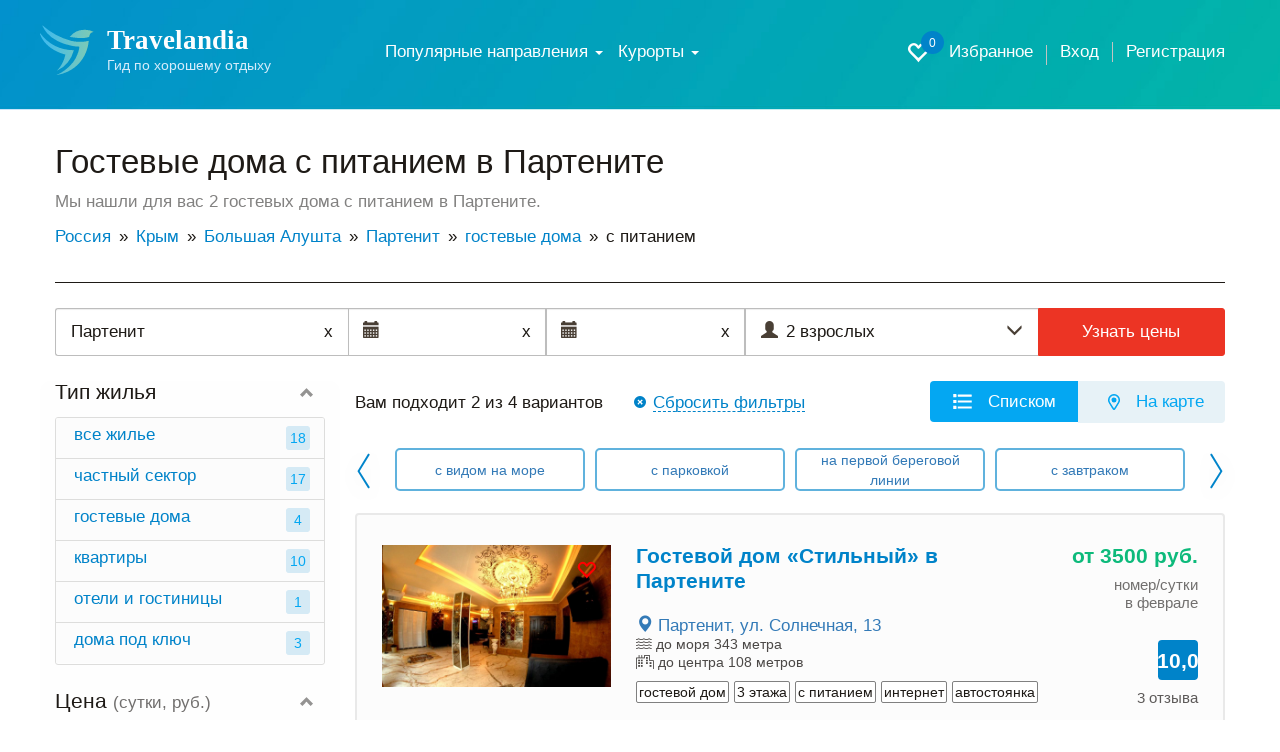

--- FILE ---
content_type: text/html; charset=UTF-8
request_url: https://travelandia.ru/partenit/gostevye-doma/s-pitaniem/
body_size: 22277
content:
<!DOCTYPE html>
<html lang="ru">
<head>
	<meta charset="utf-8">
	<meta http-equiv="X-UA-Compatible" content="IE=edge">
	<meta name="viewport" content="width=device-width, initial-scale=1, user-scalable=no, shrink-to-fit=no">
	<meta name="Description" content="➤ Гостевые дома с питанием в Партените - 2 объявления. Подробная информация об отдыхе с ценами на 2026 год, фотографиями и отзывами." />
	<meta name="Keywords" content="" />

	<link rel="canonical" href="https://travelandia.ru/partenit/gostevye-doma/s-pitaniem/"/>
	
	<!--meta_index-->

	<title>Гостевые дома с питанием в Партените — цены без посредников в 2026 году!</title>
	<link href="/css/bootstrap.min.css" rel="stylesheet">
	<link href="/css/jquery-ui.min.css" rel="stylesheet">
	<link href="/css/jquery.formstyler.css" rel="stylesheet">
	<link href="/css/fontAwesaome.css" rel="stylesheet">
	<link href="/css/jquery.fancybox.min.css" rel="stylesheet">
	<link href="/css/bootstrap-datepicker3.min.css" rel="stylesheet">
	<link href="/css/settings.css" rel="stylesheet">
	<link rel="stylesheet" type="text/css" href="/css/slick/slick.css"/>
	<link rel="stylesheet" type="text/css" href="/css/slick/slick-theme.css"/>
	<link href="/css/style.css" rel="stylesheet">


	<link rel="icon" type="image/png" sizes="48x48"  href="//travelandia.ru/images/icon-48.png">
	<!--
<link rel="icon" type="image/png" sizes="72x72"  href="images/icon-72.png">
<link rel="icon" type="image/png" sizes="96x96"  href="images/icon-96.png">
<link rel="icon" type="image/png" sizes="144x144"  href="images/icon-144.png">
<link rel="icon" type="image/png" sizes="168x168"  href="images/icon-168.png">
<link rel="icon" type="image/png" sizes="192x192"  href="images/icon-192.png">
<link rel="apple-touch-icon" href="images/icon-192.png">
<link rel="manifest" href="/manifest.json">-->


<style>
	@media all and (max-width: 799px) {
		.fancybox-thumbs {
			top: auto;
			width: auto;
			bottom: 0;
			left: 0;
			right : 0;
			height: 95px;
			padding: 10px 10px 5px 10px;
			box-sizing: border-box;
			background: rgba(0, 0, 0, 0.3);
		}

		.fancybox-show-thumbs .fancybox-inner {
			right: 0;
			bottom: 95px;
		}
	}

	@media all and (min-width: 800px) {
		.fancybox-thumbs {
			background: rgba(0, 0, 0, 0.3);
		}
	}
</style>
	<style type="text/css">
		#map_obj img{
			max-width: none;
		}
	</style>
<!--[if lt IE 9]>
<script src="https://oss.maxcdn.com/html5shiv/3.7.2/html5shiv.min.js"></script>
<script src="https://oss.maxcdn.com/respond/1.4.2/respond.min.js"></script>
<![endif]-->
	<script type="application/ld+json">{"@context":"http:\/\/schema.org","@type":"Resort","name":"\u041f\u0430\u0440\u0442\u0435\u043d\u0438\u0442","description":"\u27a4 \u0413\u043e\u0441\u0442\u0435\u0432\u044b\u0435 \u0434\u043e\u043c\u0430 \u0441 \u043f\u0438\u0442\u0430\u043d\u0438\u0435\u043c \u0432 \u041f\u0430\u0440\u0442\u0435\u043d\u0438\u0442\u0435 - 2 \u043e\u0431\u044a\u044f\u0432\u043b\u0435\u043d\u0438\u044f. \u041f\u043e\u0434\u0440\u043e\u0431\u043d\u0430\u044f \u0438\u043d\u0444\u043e\u0440\u043c\u0430\u0446\u0438\u044f \u043e\u0431 \u043e\u0442\u0434\u044b\u0445\u0435 \u0441 \u0446\u0435\u043d\u0430\u043c\u0438 \u043d\u0430 2026 \u0433\u043e\u0434, \u0444\u043e\u0442\u043e\u0433\u0440\u0430\u0444\u0438\u044f\u043c\u0438 \u0438 \u043e\u0442\u0437\u044b\u0432\u0430\u043c\u0438.","url":"https:\/\/travelandia.ru\/partenit\/gostevye-doma\/s-pitaniem\/","hasMap":"https:\/\/yandex.ru\/maps\/?ll=34.343995,44.575570&z=12&l=map","address":{"@type":"PostalAddress","addressCountry":"\u0420\u043e\u0441\u0441\u0438\u044f","addressLocality":"\u041f\u0430\u0440\u0442\u0435\u043d\u0438\u0442","addressRegion":"\u041a\u0440\u044b\u043c"},"aggregateRating":{"@type":"AggregateRating","ratingValue":10,"bestRating":"10","reviewCount":"36"}}</script>
	<!--<script data-ad-client="ca-pub-8138590925551503" async src="https://pagead2.googlesyndication.com/pagead/js/adsbygoogle.js"></script>-->
</head>
<body class="body-main">
	<div id="app">
		<section class="trav_1 trav_1_2">
			<header>
				<div class="container">
					<nav class="navbar navbar-default">
						<div class="container-fluid">
							<div class="navbar-header">
								<button type="button" class="navbar-toggle collapsed" data-toggle="collapse" data-target="#bs-example-navbar-collapse-1" aria-expanded="false">
									<span class="caret"></span>Меню
								</button>
								<a class="favorite-link favorite-link_mob" href="/favorites/"><i class="glyphicon glyphicon-heart-empty" aria-hidden="true"><span id="favorites_count_mob">0</span></i></a>
								<a class="navbar-brand" href="/">
									<table class="header_table">
										<tr>
											<td class="header_table_td1">
												<img src="/img/header_table_td1_img.svg" alt="">
											</td>
											<td class="header_table_td2">
												<p class="header_table_td2_p">
													Travelandia
												</p>
												<p class="header_table_td2_p2">
													Гид по хорошему отдыху
												</p>
											</td>
										</tr>
									</table>
								</a>
							</div>

							<div class="collapse navbar-collapse" id="bs-example-navbar-collapse-1">
								<div class="header_nav">
									<ul class="nav navbar-nav">

									                                    <li class="dropdown"><a href="#" class="dropdown-toggle" data-toggle="dropdown">Популярные
                                        направления
                                        <b class="caret"></b></a>
                                        <ul class="dropdown-menu km_drop_horizont">
                                            <div class="km_flex_hack">
                                                <li id="open_submenu" class="dropdown dropdown-submenu km_drop_submenu">
                                                    <a href="/abkhazia/"
                                                       class="dropdown-toggle km_headl_list"
                                                       data-toggle="dropdown2">Абхазия</a>
                                                    <ul class="dropdown-menu">
													<li><a href="/alahadzy/">Алахадзы</a></li>
													<li><a href="/gagra/">Гагра</a></li>
													<li><a href="/gudauta/">Гудаута</a></li>
													<li><a href="/gulrypsh/">Гулрыпш</a></li>
													<li><a href="/novyj_afon/">Новый Афон</a></li>
													<li><a href="/ochamchira/">Очамчира</a></li>
													<li><a href="/picunda/">Пицунда</a></li>
													<li><a href="/suhum/">Сухум</a></li>
													<li><a href="/candripsh/">Цандрипш</a></li>
                                                    </ul>
                                                </li>
                                                <li class="dropdown dropdown-submenu km_drop_submenu"><a href="/bolshoj_sochi/"
                                                                                                         class="dropdown-toggle km_headl_list"
                                                                                                         data-toggle="dropdown2">Большой Сочи</a>
                                                    <ul class="dropdown-menu km_two_cols">
													<li><a href="/adler/">Адлер</a></li>
													<li><a href="/vardane/">Вардане</a></li>
													<li><a href="/vishnevka/">Вишневка</a></li>
													<li><a href="/volkonka/">Волконка</a></li>
													<li><a href="/golovinka/">Головинка</a></li>
													<li><a href="/dagomys/">Дагомыс</a></li>
													<li><a href="/katkova_shel/">Каткова Щель</a></li>
													<li><a href="/krasnaya_polyana/">Красная Поляна</a></li>
													<li><a href="/kudepsta/">Кудепста</a></li>
													<li><a href="/lazarevskoe/">Лазаревское</a></li>
													<li><a href="/loo/">Лоо</a></li>
													<li><a href="/makopse/">Макопсе</a></li>
													<li><a href="/sovet-kvadzhe/">Совет-Квадже</a></li>
													<li><a href="/soloniki/">Солоники</a></li>
													<li><a href="/sochi/">Сочи</a></li>
													<li><a href="/hosta/">Хоста</a></li>
													<li><a href="/chemitokvadzhe/">Чемитоквадже</a></li>
													<li><a href="/yakornaya_shel/">Якорная щель</a></li>
                                                    </ul>
                                                </li>
                                                <li class="dropdown dropdown-submenu km_drop_submenu"><a href="/gelendzhik_gorod_kurort/"
                                                                                                         class="dropdown-toggle km_headl_list"
                                                                                                         data-toggle="dropdown2">Геленджик</a>
                                                    <ul class="dropdown-menu">
													<li><a href="/arhipo-osipovka/">Архипо-Осиповка</a></li>
													<li><a href="/betta/">Бетта</a></li>
													<li><a href="/gelendzhik/">Геленджик</a></li>
													<li><a href="/dzhanhot/">Джанхот</a></li>
													<li><a href="/divnomorskoe/">Дивноморское</a></li>
													<li><a href="/kabardinka/">Кабардинка</a></li>
													<li><a href="/krinica/">Криница</a></li>
													<li><a href="/pshada/">Пшада</a></li>
                                                    </ul>
                                                </li>
                                                <li class="dropdown dropdown-submenu km_drop_submenu"><a href="/azovskoe_more/"
                                                                                                         class="dropdown-toggle km_headl_list"
                                                                                                         data-toggle="dropdown2">Азовское
                                                    море</a>
                                                    <ul class="dropdown-menu">
													<li><a href="/golubickaya/">Голубицкая</a></li>
													<li><a href="/dolzhanskaya/">Должанская</a></li>
													<li><a href="/ejsk/">Ейск</a></li>
													<li><a href="/ilich/">Ильич</a></li>
													<li><a href="/kuchugury/">Кучугуры</a></li>
													<li><a href="/peresyp/">Пересыпь</a></li>
													<li><a href="/primorsko-ahtarsk/">Приморско-Ахтарск</a></li>
													<li><a href="/taman/">Тамань</a></li>
													<li><a href="/temryuk/">Темрюк</a></li>
                                                    </ul>
                                                </li>
                                                <li class="dropdown dropdown-submenu km_drop_submenu"><a href="/novorossijsk/"
                                                                                                         class="dropdown-toggle km_headl_list"
                                                                                                         data-toggle="dropdown2">Новороссийск</a>
                                                    <ul class="dropdown-menu km_dropright">
													<li><a href="/abrau-dyurso/">Абрау-Дюрсо</a></li>
													<li><a href="/myshako/">Мысхако</a></li>
													<li><a href="/novorossijsk/">Новороссийск</a></li>
													<li><a href="/temryuk/">Темрюк</a></li>
													<li><a href="/shirokaya_balka/">Широкая Балка</a></li>
													<li><a href="/yuzhnaya_ozereevka/">Южная Озереевка</a></li>
                                                    </ul>
                                                </li>
                                                <li class="dropdown dropdown-submenu km_drop_submenu"><a href="/tuapse/"
                                                                                                         class="dropdown-toggle km_headl_list"
                                                                                                         data-toggle="dropdown2">Туапсе</a>
                                                    <ul class="dropdown-menu km_dropright">
													<li><a href="/agoj/">Агой</a></li>
													<li><a href="/buhta_inal/">Бухта Инал</a></li>
													<li><a href="/dederkoj/">Дедеркой</a></li>
													<li><a href="/dzhubga/">Джубга</a></li>
													<li><a href="/lermontovo/">Лермонтово</a></li>
													<li><a href="/nebug/">Небуг</a></li>
													<li><a href="/novomihajlovskij/">Новомихайловский</a></li>
													<li><a href="/olginka/">Ольгинка</a></li>
													<li><a href="/plyaho/">Пляхо</a></li>
													<li><a href="/tuapse/">Туапсе</a></li>
													<li><a href="/tuapse/">Шепси</a></li>
                                                    </ul>
                                                </li>
                                                <li class="dropdown dropdown-submenu km_drop_submenu"><a href="/krym/"
                                                                                                         class="dropdown-toggle km_headl_list"
                                                                                                         data-toggle="dropdown2">Крым</a>
                                                    <ul class="dropdown-menu km_dropright km_two_cols">
													<li><a href="/alupka/">Алупка</a></li>
													<li><a href="/alushta/">Алушта</a></li>
													<li><a href="/balaklava/">Балаклава</a></li>
													<li><a href="/beregovoe-feodosiya/">Береговое</a></li>
													<li><a href="/gaspra/">Гаспра</a></li>
													<li><a href="/gurzuf/">Гурзуф</a></li>
													<li><a href="/evpatoriya/">Евпатория</a></li>
													<li><a href="/kerch/">Керчь</a></li>
													<li><a href="/koktebel/">Коктебель</a></li>
													<li><a href="/mezhvodnoe/">Межводное</a></li>
													<li><a href="/mishor/">Мисхор</a></li>
													<li><a href="/nikolaevka/">Николаевка</a></li>
													<li><a href="/novofedorovka/">Новофедоровка</a></li>
													<li><a href="/novyj_svet/">Новый Свет</a></li>
													<li><a href="/olenevka/">Оленевка</a></li>
													<li><a href="/ordzhonikidze/">Орджоникидзе</a></li>
													<li><a href="/otradnoe/">Отрадное</a></li>
													<li><a href="/partenit/">Партенит</a></li>
													<li><a href="/peschanoe/">Песчаное</a></li>
													<li><a href="/primorskij/">Приморский</a></li>
													<li><a href="/saki/">Саки</a></li>
													<li><a href="/sevastopol/">Севастополь</a></li>
													<li><a href="/simeiz/">Симеиз</a></li>
													<li><a href="/sudak/">Судак</a></li>
													<li><a href="/feodosiya/">Феодосия</a></li>
													<li><a href="/foros/">Форос</a></li>
													<li><a href="/chernomorskoe/">Черноморское</a></li>
													<li><a href="/shtormovoe/">Штормовое</a></li>
													<li><a href="/shelkino/">Щелкино</a></li>
													<li><a href="/yalta/">Ялта</a></li>
                                                    </ul>
                                                </li>
                                                <li class="dropdown dropdown-submenu km_drop_submenu"><a href="/anapa_gorod_kurort/"
                                                                                                         class="dropdown-toggle km_headl_list"
                                                                                                         data-toggle="dropdown2">Анапа</a>
                                                    <ul class="dropdown-menu km_dropright">
													<li><a href="/anapa/">Анапа</a></li>
													<li><a href="/blagoveshenskaya/">Благовещенская</a></li>
													<li><a href="/bolshoj_utrish/">Большой Утриш</a></li>
													<li><a href="/veselovka/">Веселовка</a></li>
													<li><a href="/vityazevo/">Витязево</a></li>
													<li><a href="/dzhemete/">Джемете</a></li>
													<li><a href="/sennoj/">Сенной</a></li>
													<li><a href="/sukko/">Сукко</a></li>
                                                    </ul>
                                                </li>
                                            </div>
                                        </ul>
                                    </li>


										<li class="dropdown">
											<a href="#" class="dropdown-toggle" data-toggle="dropdown" role="button" aria-haspopup="true" aria-expanded="false">
												Курорты <span class="caret"></span>
											</a>
											<!--
											<ul class="dropdown-menu">
											<li><a href="/russia/">Россия</a></li>
											<li><a href="/abkhazia/">Абхазия</a></li>
											</ul>
											-->

											<div class="dropdown-menu"><hr class="country-list-hr"><ul class="clearfix list-column-3 country-list"><li class="item"><a href="/krym/" target="_self" >Крым</a></li></ul><hr class="country-list-hr"><ul class="clearfix list-column-3 country-list"><li class="item"><a href="/bolshaya_alushta/" target="_self" >Большая Алушта</a></li><li class="item"><a href="/alushta/" target="_self" >Алушта</a></li><li class="item"><a href="/zelenogore-selo/" target="_self" >Зеленогорье село</a></li><li class="item"><a href="/izobilnoe/" target="_self" >Изобильное</a></li><li class="item"><a href="/kanaka/" target="_self" >Канака</a></li><li class="item"><a href="/lazurnoe/" target="_self" >Лазурное</a></li><li class="item"><a href="/malorechenskoe/" target="_self" >Малореченское</a></li><li class="item"><a href="/malyj-mayak/" target="_self" >Малый Маяк</a></li><li class="item"><a href="/partenit/" target="_self" >Партенит</a></li><li class="item"><a href="/privetnoe/" target="_self" >Приветное</a></li><li class="item"><a href="/rybache/" target="_self" >Рыбачье с.</a></li><li class="item"><a href="/satera/" target="_self" >Сатера</a></li><li class="item"><a href="/semidvore/" target="_self" >Семидворье</a></li><li class="item"><a href="/solnechnogorskoe/" target="_self" >Солнечногорское</a></li><li class="item"><a href="/utes/" target="_self" >Утес</a></li><li class="item"><a href="/chajka/" target="_self" >Чайка</a></li></ul><hr class="country-list-hr"><ul class="clearfix list-column-3 country-list"><li class="item"><a href="/bolshaya_yalta/" target="_self" >Большая Ялта</a></li><li class="item"><a href="/alupka/" target="_self" >Алупка</a></li><li class="item"><a href="/vinogradnoe-p/" target="_self" >Виноградное п.</a></li><li class="item"><a href="/voshod-pgt/" target="_self" >Восход, п.г.т </a></li><li class="item"><a href="/gaspra/" target="_self" >Гаспра</a></li><li class="item"><a href="/gurzuf/" target="_self" >Гурзуф</a></li><li class="item"><a href="/danilovka-pos/" target="_self" >Даниловка</a></li><li class="item"><a href="/kaciveli/" target="_self" >Кацивели</a></li><li class="item"><a href="/koreiz/" target="_self" >Кореиз</a></li><li class="item"><a href="/livadiya/" target="_self" >Ливадия пгт</a></li><li class="item"><a href="/mishor/" target="_self" >Мисхор</a></li><li class="item"><a href="/opolznevoe/" target="_self" >Оползневое</a></li><li class="item"><a href="/oreanda/" target="_self" >Ореанда</a></li><li class="item"><a href="/otradnoe/" target="_self" >Отрадное пгт</a></li><li class="item"><a href="/simeiz/" target="_self" >Симеиз</a></li><li class="item"><a href="/foros/" target="_self" >Форос</a></li><li class="item"><a href="/yalta/" target="_self" >Ялта</a></li></ul><hr class="country-list-hr"><ul class="clearfix list-column-3 country-list"><li class="item"><a href="/vostochnyj_krym/" target="_self" >Восточный Крым</a></li><li class="item"><a href="/beregovoe-feodosiya/" target="_self" >Береговое (Феодосия)</a></li><li class="item"><a href="/gorodskoj-okrug-kerch/" target="_self" >городской округ Керчь</a></li><li class="item"><a href="/kurortnoe_kerch/" target="_self" >Курортное (Керчь)</a></li><li class="item"><a href="/zolotoe-s/" target="_self" >Золотое с.</a></li><li class="item"><a href="/kamenskoe/" target="_self" >Каменское</a></li><li class="item"><a href="/kerch/" target="_self" >Керчь</a></li><li class="item"><a href="/koktebel/" target="_self" >Коктебель</a></li><li class="item"><a href="/kurortnoe/" target="_self" >Курортное пгт</a></li><li class="item"><a href="/lyubimovka-city/" target="_self" >Любимовка</a></li><li class="item"><a href="/morskoe/" target="_self" >Морское</a></li><li class="item"><a href="/mysovoe/" target="_self" >Мысовое</a></li><li class="item"><a href="/novootradnoe/" target="_self" >Новоотрадное</a></li><li class="item"><a href="/novyj_svet/" target="_self" >Новый Свет пгт</a></li><li class="item"><a href="/ordzhonikidze/" target="_self" >Орджоникидзе</a></li><li class="item"><a href="/pesochnoe/" target="_self" >Песочное</a></li><li class="item"><a href="/podgornoe-city/" target="_self" >Подгорное</a></li><li class="item"><a href="/primorskij/" target="_self" >Приморский</a></li><li class="item"><a href="/semenovka-s/" target="_self" >Семеновка с.</a></li><li class="item"><a href="/staryj_krym/" target="_self" >Старый Крым</a></li><li class="item"><a href="/sudak/" target="_self" >Судак</a></li><li class="item"><a href="/feodosiya/" target="_self" >Феодосия</a></li><li class="item"><a href="/shelkino/" target="_self" >Щелкино</a></li></ul><hr class="country-list-hr"><ul class="clearfix list-column-3 country-list"><li class="item"><a href="/dzhankoj/" target="_self" >Джанкой</a></li></ul><hr class="country-list-hr"><ul class="clearfix list-column-3 country-list"><li class="item"><a href="/zapadnyj_krym/" target="_self" >Западный Крым</a></li><li class="item"><a href="/beregovoe-krym/" target="_self" >Береговое (Крым)</a></li><li class="item"><a href="/vitino/" target="_self" >Витино</a></li><li class="item"><a href="/evpatoriya/" target="_self" >Евпатория</a></li><li class="item"><a href="/zaozyornoe/" target="_self" >Заозёрное</a></li><li class="item"><a href="/marino-c/" target="_self" >Марьино c.</a></li><li class="item"><a href="/medvedevo/" target="_self" >Медведево</a></li><li class="item"><a href="/mezhvodnoe/" target="_self" >Межводное</a></li><li class="item"><a href="/mirnyj/" target="_self" >Мирный п.</a></li><li class="item"><a href="/mihajlovka-1/" target="_self" >Михайловка с.</a></li><li class="item"><a href="/nikolaevka/" target="_self" >Николаевка</a></li><li class="item"><a href="/novofedorovka/" target="_self" >Новофедоровка</a></li><li class="item"><a href="/okunevka/" target="_self" >Окуневка</a></li><li class="item"><a href="/olenevka/" target="_self" >Оленевка</a></li><li class="item"><a href="/orlovka-selo/" target="_self" >Орловка село</a></li><li class="item"><a href="/peschanoe/" target="_self" >Песчаное</a></li><li class="item"><a href="/popovka/" target="_self" >Поповка</a></li><li class="item"><a href="/pribrezhnoe/" target="_self" >Прибрежное</a></li><li class="item"><a href="/saki/" target="_self" >Саки</a></li><li class="item"><a href="/uglovoe/" target="_self" >Угловое</a></li><li class="item"><a href="/uyutnoe/" target="_self" >Уютное</a></li><li class="item"><a href="/chernomorskoe/" target="_self" >Черноморское</a></li><li class="item"><a href="/shtormovoe/" target="_self" >Штормовое</a></li></ul><hr class="country-list-hr"><ul class="clearfix list-column-3 country-list"><li class="item"><a href="/krasnoperekopsk/" target="_self" >Красноперекопск</a></li></ul><hr class="country-list-hr"><ul class="clearfix list-column-3 country-list"><li class="item"><a href="/razdolnoe/" target="_self" >Раздольное</a></li></ul><hr class="country-list-hr"><ul class="clearfix list-column-3 country-list"><li class="item"><a href="/sevastopolskij_rajon/" target="_self" >Севастопольский район</a></li><li class="item"><a href="/balaklava/" target="_self" >Балаклава</a></li><li class="item"><a href="/inkerman/" target="_self" >Инкерман</a></li><li class="item"><a href="/kacha/" target="_self" >Кача</a></li><li class="item"><a href="/lyubimovka/" target="_self" >Любимовка п.</a></li><li class="item"><a href="/orlinoe/" target="_self" >Орлиное</a></li><li class="item"><a href="/orlovka/" target="_self" >Орловка с.</a></li><li class="item"><a href="/sevastopol/" target="_self" >Севастополь</a></li><li class="item"><a href="/uchkuevka/" target="_self" >Учкуевка</a></li></ul><hr class="country-list-hr"><ul class="clearfix list-column-3 country-list"><li class="item"><a href="/centralnyj_krym/" target="_self" >Центральный Крым</a></li><li class="item"><a href="/aeroflotskij-pgt/" target="_self" >Аэрофлотский пгт</a></li><li class="item"><a href="/bahchisaraj/" target="_self" >Бахчисарай</a></li><li class="item"><a href="/bashtanovka/" target="_self" >Баштановка</a></li><li class="item"><a href="/belogorsk/" target="_self" >Белогорск гор.</a></li><li class="item"><a href="/grushevoe-s/" target="_self" >Грушевое с.</a></li><li class="item"><a href="/donskoe-city/" target="_self" >Донское с.</a></li><li class="item"><a href="/kujbyshevo/" target="_self" >Куйбышево п.</a></li><li class="item"><a href="/mirnoe-selo/" target="_self" >Мирное село</a></li><li class="item"><a href="/simferopol/" target="_self" >Симферополь</a></li><li class="item"><a href="/sokolinoe-selo/" target="_self" >Соколиное с.</a></li></ul></div>

										</li>

									</ul>
									<ul class="header_nav_ul">
										<li class="hidden-xs hidden-sm"><a class="favorite-link" href="/favorites/"><i class="glyphicon glyphicon-heart-empty" aria-hidden="true"><span id="favorites_count">0</span></i> Избранное</a></li>
										<li><a href="//travelandia.ru/user/">Вход</a></li><li><a href="//travelandia.ru/user/reg.php">Регистрация</a></li>
									</ul>
								</div>
							</div>
						</div>
					</nav>
				</div>
			</header>
		</section>
		<section class="trav_5">
			<div class="container">
				<h1 class="trav_5_h1">
					Гостевые дома с питанием в Партените
				</h1>
				<p class="trav_5_p">
					Мы нашли для вас 2 гостевых дома с питанием в Партените.
				</p>
				<ul class="trav_5_ul" itemtype="https://schema.org/BreadcrumbList" itemscope=""><li itemprop="itemListElement" itemscope="" itemtype="http://schema.org/ListItem"><a href="/russia/" itemprop="item"><span itemprop="name">Россия</span></a><meta itemprop="position" content="1" /></li><li itemprop="itemListElement" itemscope="" itemtype="http://schema.org/ListItem"><a href="/krym/" itemprop="item"><span itemprop="name">Крым</span></a><meta itemprop="position" content="2" /></li><li itemprop="itemListElement" itemscope="" itemtype="http://schema.org/ListItem"><a href="/bolshaya_alushta/" itemprop="item"><span itemprop="name">Большая Алушта</span></a><meta itemprop="position" content="3" /></li><li itemprop="itemListElement" itemscope="" itemtype="http://schema.org/ListItem"><a href="/partenit/" itemprop="item"><span itemprop="name">Партенит</span></a><meta itemprop="position" content="4" /></li><li itemprop="itemListElement" itemscope="" itemtype="http://schema.org/ListItem"><a href="../" itemprop="item"><span itemprop="name">гостевые дома</span></a><meta itemprop="position" content="5" /></li><li class="active" itemprop="itemListElement" itemscope="" itemtype="http://schema.org/ListItem"><span itemprop="name">с питанием</span><meta itemprop="position" content="6" /></li></ul>
			</div>
		</section>
		<section class="trav_6">
			<div class="container">
				<div class="trav_6_cont">

					<form class="filter__tur trav_1 filter-tur__inner search filter__tur-form" method="post" data-checkin_checkout_widget_init="true" data-guests_widget_init="true" data-resort_selector_widget_init="https://travelandia.ru/search.php" data-max_booking_days="30" data-horizon_days="365">
						<div class="search__where" data-toggle="resort_popover">
							<input type="text" id="search__where-autocomplete" placeholder="Место или отель" aria-label="Место или отель" required="required" value="Партенит"/>
							<input type="hidden" name="resort" value="224" placeholder="Курорт" id="search__where_resort1" />
							<span class="input-icon-right hidden-new" id="clean_resort_input">
								x
							</span>
						</div>
						<div class="filter__tur-dates">
							<span class="input-icon-right hidden-new" id="clean_resort_input2" style="display: inline;">
							x</span>
							<span class="input-icon-right hidden-new" id="clean_resort_input3" style="display: inline;">
							x</span>
							<div class="date-widget checkin_date-date-widget  js-date-widget" id="filter__tur-checkin-date1">
								<input type="text" name="startdate" value="" data-date_widget_init="" data-required_validation_message="Укажите дату заезда" placeholder="Дата заезда" id="filter__tur-checkin-date2" />
								<span class="checkin_date-date-widget__data date-widget__data js-date-widget__data date-widget__data_active">
									
								</span>
								<span class="input-icon-left">
									<i class="glyphicon glyphicon-calendar" aria-hidden="true"></i>
								</span>
							</div>
							<div class="date-widget checkout_date-date-widget  js-date-widget" id="js-checkout_date-date-widget">
								<input type="text" name="stopdate" value="" data-date_widget_init="" data-required_validation_message="Укажите дату заезда" placeholder="Дата выезда" id="id_checkout_date" />
								<span class="checkout_date-date-widget__data date-widget__data js-date-widget__data date-widget__data_active">
									
								</span>
								<span class="input-icon-left">
									<i class="glyphicon glyphicon-calendar" aria-hidden="true"></i>
								</span>
							</div>
						</div>
						<div class="filter-tur__people dropdown">
							<div class="filter-tur__people__text" data-toggle="dropdown">
								<span class="filter-tur__people__text-adults">2 взрослых</span>
								<span class="filter-tur__people__text-children"></span>
							</div>
							<span class="input-icon input-icon-left">
								<i class="glyphicon glyphicon-user" aria-hidden="true"></i>
							</span>
							<span class="input-icon input-icon-right" data-toggle="dropdown" id="show_people_arrow_down">
								<i class="glyphicon glyphicon-menu-down" aria-hidden="true"></i>
							</span>
							<span class="input-icon input-icon-right hidden-new" data-toggle="dropdown" id="show_people_arrow_up">
								<i class="glyphicon glyphicon-menu-up" aria-hidden="true"></i>
							</span>
						</div>
						<input type="hidden" name="adults" value="2" max="8" readonly="readonly" placeholder="Взрослые" id="id_adults" min="1" />
						<input type="hidden" name="children" max="8" value="0" readonly="readonly" placeholder="Дети" id="id_children" min="0" />
						<input type="hidden" name="children_ages" data-age_choices="{&quot;0&quot;: &quot;\u0414\u043e \u0433\u043e\u0434\u0430&quot;, &quot;1&quot;: &quot;1 \u0433\u043e\u0434&quot;, &quot;2&quot;: &quot;2 \u0433\u043e\u0434\u0430&quot;, &quot;3&quot;: &quot;3 \u0433\u043e\u0434\u0430&quot;, &quot;4&quot;: &quot;4 \u0433\u043e\u0434\u0430&quot;, &quot;5&quot;: &quot;5 \u043b\u0435\u0442&quot;, &quot;6&quot;: &quot;6 \u043b\u0435\u0442&quot;, &quot;7&quot;: &quot;7 \u043b\u0435\u0442&quot;, &quot;8&quot;: &quot;8 \u043b\u0435\u0442&quot;, &quot;9&quot;: &quot;9 \u043b\u0435\u0442&quot;, &quot;10&quot;: &quot;10 \u043b\u0435\u0442&quot;, &quot;11&quot;: &quot;11 \u043b\u0435\u0442&quot;, &quot;12&quot;: &quot;12 \u043b\u0435\u0442&quot;, &quot;13&quot;: &quot;13 \u043b\u0435\u0442&quot;, &quot;14&quot;: &quot;14 \u043b\u0435\u0442&quot;, &quot;15&quot;: &quot;15 \u043b\u0435\u0442&quot;, &quot;16&quot;: &quot;16 \u043b\u0435\u0442&quot;, &quot;17&quot;: &quot;17 \u043b\u0435\u0442&quot;}" placeholder="Возраст детей" id="id_children_ages" value="" />
						<div class="search__button">
							<button class="search__button-orange" type="submit" name="button">Узнать цены</button>
						</div>
					</form>

					<div class="row" data-sticky_parent>
						<div class="col-md-3 col-sm-12 trav_6_l" data-sticky_column>
							
							<div class="trav_6_l_div2" id="trav_6_l_div2">
								<div class="trav_6_l_div2_t visible-sm-block visible-xs-block">
									<a id="mob-show-map" onClick="return false" href="#" class="trav_6_l_div2_t_a1 btn btn-default">
										<i class="glyphicon glyphicon-map-marker" aria-hidden="true"></i> На карте
									</a>
									<a onClick="return false" href="#" class="trav_6_l_div2_t_a2 btn btn-default" id="trav_6_l_div2_t_a2">
										<i class="glyphicon glyphicon-filter" aria-hidden="true"></i> Фильтры
									</a>
								</div>
								
								<div class="collapse in" id="trav_6_l_div2_col">
									<a onClick="return false" href="#" class="trav_6_l_div2_t_a1 btn btn-default" id="trav_6_l_div2_t_a1">
										<i class="glyphicon glyphicon-list" aria-hidden="true"></i> Населенные пункты
									</a>
									<div class="trav_6_l_div2_item trav_6_l_div2_item1">
										<a class="trav_6_l_div2_item_a" role="button" data-toggle="collapse" href="#trav_6_l_div2_item_col_objtypes" aria-expanded="true" aria-controls="trav_6_l_div2_item_col_objtypes">
											Тип жилья
										</a>
<div class="collapse in" id="trav_6_l_div2_item_col_objtypes"><ul class="trav_6_l_div2_item_col1_div"><li class="trav_6_l_div2_item_col1_div_item"><a href="/partenit/otdyh/" class="trav_6_l_div2_item_col1_div_item_a">все жилье<span>18</span></a></li><li class="trav_6_l_div2_item_col1_div_item"><a href="/partenit/chastnyj_sektor/" class="trav_6_l_div2_item_col1_div_item_a">частный сектор<span>17</span></a></li><li class="trav_6_l_div2_item_col1_div_item">
													<a href="/partenit/gostevye-doma/" class="trav_6_l_div2_item_col1_div_item_a">
														гостевые дома
														<span>4</span>
													</a>
												</li><li class="trav_6_l_div2_item_col1_div_item">
													<a href="/partenit/kvartiry/" class="trav_6_l_div2_item_col1_div_item_a">
														квартиры
														<span>10</span>
													</a>
												</li><li class="trav_6_l_div2_item_col1_div_item">
													<a href="/partenit/hotels/" class="trav_6_l_div2_item_col1_div_item_a">
														отели и гостиницы
														<span>1</span>
													</a>
												</li><li class="trav_6_l_div2_item_col1_div_item">
													<a href="/partenit/doma-pod-klyuch/" class="trav_6_l_div2_item_col1_div_item_a">
														дома под ключ
														<span>3</span>
													</a>
												</li></ul></div>
</div>                                   

							<form id="filters_form">

<div class="trav_6_l_div2_item trav_6_l_div2_item2">
    <a class="trav_6_l_div2_item_a" role="button" data-toggle="collapse" href="#trav_6_l_div2_item_col_price" aria-expanded="true" aria-controls="trav_6_l_div2_item_col_price">
        Цена <span>(сутки, руб.)</span>
    </a>
    <div class="collapse in" id="trav_6_l_div2_item_col_price">
        <div class="trav_6_l_div2_item_col2_div">
            <table class="trav_6_l_div2_item_col4_table">
                <tbody>
                    <tr>
<td>
    </td>
    <td><p><label for="mincost"></label></p>
        <div class="input-group div-range" id="mincost_range">
            <input type="text" class="input form-control only_number" data-slider_id="mincost-slider" data-slider_elem="0" data-default_min="0" data-default_max="0" id="mincost_view" name="mincost_view" value="0">
            <span class="input-group-addon">-</span>
            <input type="text" class="input form-control only_number" data-slider_id="mincost-slider" data-slider_elem="1" data-default_min="0" data-default_max="0" id="maxcost_view" name="maxcost_view" value="0">
            <input type="hidden" class="input form-control only_number" id="mincost" name="mincost" value="">
            <input type="hidden" class="input form-control only_number" id="maxcost" name="maxcost" value="">
        </div>
        <div id="mincost-slider" class="filter-slider" data-default_min="0" data-default_max="0" data-value_min="0" data-value_max="0" data-input_min="mincost" data-input_max="maxcost"></div>
    </td>
</tr>
                </tbody>
            </table>
        </div>
    </div>
</div>
								
								
								
								


<div class="trav_6_l_div2_item trav_6_l_div2_item1">
    <a class="trav_6_l_div2_item_a" role="button" data-toggle="collapse" href="#trav_6_l_div2_item_col1" aria-expanded="true" aria-controls="trav_6_l_div2_item_col1">
        Популярные
    </a>
    <div class="collapse in" id="trav_6_l_div2_item_col1">
        <div class="trav_6_l_div2_item_col2_div">
            <table class="trav_6_l_div2_item_col4_table">
                <tr>
<td><input type="checkbox" class="trav_6_ch" id="food"  name="food" value="1" checked="checked"></td>
<td><label for="food" class="ch_label">С питанием <span>2</span></label></td>
</tr><tr>
<td><input type="checkbox" class="trav_6_ch" id="internet"  name="internet" value="1" ></td>
<td><label for="internet" class="ch_label">Интернет <span>2 из 4</span></label></td>
</tr><tr>
<td><input type="checkbox" class="trav_6_ch" id="kondicioner"  name="kondicioner" value="1" ></td>
<td><label for="kondicioner" class="ch_label">Кондиционер <span>2 из 4</span></label></td>
</tr><tr>
<td><input type="checkbox" class="trav_6_ch" id="seavizion"  name="seavizion" value="1" ></td>
<td><label for="seavizion" class="ch_label">Вид на море <span>1 из 3</span></label></td>
</tr>
            </table>
        </div>
    </div>
</div>
<div class="trav_6_l_div2_item trav_6_l_div2_item2">
    <a class="trav_6_l_div2_item_a" role="button" data-toggle="collapse" href="#trav_6_l_div2_item_col2" aria-expanded="true" aria-controls="trav_6_l_div2_item_col2">
        Пляж
    </a>
    <div class="collapse in" id="trav_6_l_div2_item_col2">
        <div class="trav_6_l_div2_item_col2_div">
            <table class="trav_6_l_div2_item_col4_table">
                <tr>
<td><input type="checkbox" class="trav_6_ch" id="beach1"  name="beach1" value="1" ></td>
<td><label for="beach1" class="ch_label">Пляж галечный <span>2 из 4</span></label></td>
</tr><tr>
<td>
    </td>
    <td><p><label for="distance_min">Расстояние до <!--{distance_name_add}--></label></p>
        <div class="input-group div-range" id="distance_min_range">
            <input type="text" class="input form-control only_number" data-slider_id="distance_min-slider" data-slider_elem="0" data-default_min="100" data-default_max="400" id="distance_min_view" name="distance_min_view" value="100">
            <span class="input-group-addon">-</span>
            <input type="text" class="input form-control only_number" data-slider_id="distance_min-slider" data-slider_elem="1" data-default_min="100" data-default_max="400" id="distance_max_view" name="distance_max_view" value="400">
            <input type="hidden" class="input form-control only_number" id="distance_min" name="distance_min" value="">
            <input type="hidden" class="input form-control only_number" id="distance_max" name="distance_max" value="">
        </div>
        <div id="distance_min-slider" class="filter-slider" data-default_min="100" data-default_max="400" data-value_min="100" data-value_max="400" data-input_min="distance_min" data-input_max="distance_max"></div>
    </td>
</tr><tr>
<td><input type="checkbox" class="trav_6_ch" id="xpos"  name="xpos" value="1" checked="checked"></td>
<td><label for="xpos" class="ch_label">На карте <span>2 из 4</span></label></td>
</tr>
            </table>
        </div>
    </div>
</div>
<div class="trav_6_l_div2_item trav_6_l_div2_item3">
    <a class="trav_6_l_div2_item_a" role="button" data-toggle="collapse" href="#trav_6_l_div2_item_col3" aria-expanded="true" aria-controls="trav_6_l_div2_item_col3">
        Питание
    </a>
    <div class="collapse in" id="trav_6_l_div2_item_col3">
        <div class="trav_6_l_div2_item_col2_div">
            <table class="trav_6_l_div2_item_col4_table">
                <tr>
<td><input type="checkbox" class="trav_6_ch" id="food0"  disabled="disabled" name="food0" value="1" ></td>
<td><label for="food0" class="disabled">Не предоставляется <span>0 из 2</span></label></td>
</tr><tr>
<td><input type="checkbox" class="trav_6_ch" id="food1"  name="food1" value="1" ></td>
<td><label for="food1" class="ch_label">Только завтрак <span>1</span></label></td>
</tr><tr>
<td><input type="checkbox" class="trav_6_ch" id="food5"  name="food5" value="1" ></td>
<td><label for="food5" class="ch_label">Разные варианты <span>1</span></label></td>
</tr><tr>
<td><input type="checkbox" class="trav_6_ch" id="food_br"  name="food_br" value="1" ></td>
<td><label for="food_br" class="ch_label">Завтрак и варианты с завтраком <span>2</span></label></td>
</tr>
            </table>
        </div>
    </div>
</div>
<div class="trav_6_l_div2_item trav_6_l_div2_item4">
    <a class="trav_6_l_div2_item_a" role="button" data-toggle="collapse" href="#trav_6_l_div2_item_col4" aria-expanded="true" aria-controls="trav_6_l_div2_item_col4">
        Удобства в отеле
    </a>
    <div class="collapse in" id="trav_6_l_div2_item_col4">
        <div class="trav_6_l_div2_item_col2_div">
            <table class="trav_6_l_div2_item_col4_table">
                <tr>
<td><input type="checkbox" class="trav_6_ch" id="videonab"  name="videonab" value="1" ></td>
<td><label for="videonab" class="ch_label">Видеонаблюдение <span>1</span></label></td>
</tr><tr>
<td><input type="checkbox" class="trav_6_ch" id="parking"  name="parking" value="1" ></td>
<td><label for="parking" class="ch_label">Парковка <span>2 из 3</span></label></td>
</tr>
            </table>
        </div>
    </div>
</div>
<div class="trav_6_l_div2_item trav_6_l_div2_item6">
    <a class="trav_6_l_div2_item_a" role="button" data-toggle="collapse" href="#trav_6_l_div2_item_col6" aria-expanded="true" aria-controls="trav_6_l_div2_item_col6">
        Параметры
    </a>
    <div class="collapse in" id="trav_6_l_div2_item_col6">
        <div class="trav_6_l_div2_item_col2_div">
            <table class="trav_6_l_div2_item_col4_table">
                <tr>
<td><input type="checkbox" class="trav_6_ch" id="rooms1"  name="rooms1" value="1" ></td>
<td><label for="rooms1" class="ch_label">1-комнатные <span>2 из 3</span></label></td>
</tr><tr>
<td><input type="checkbox" class="trav_6_ch" id="rooms2"  name="rooms2" value="1" ></td>
<td><label for="rooms2" class="ch_label">2-комнатные <span>1</span></label></td>
</tr><tr>
<td><input type="checkbox" class="trav_6_ch" id="numplaces2"  name="numplaces2" value="1" ></td>
<td><label for="numplaces2" class="ch_label">на 2 человек <span>2 из 4</span></label></td>
</tr><tr>
<td><input type="checkbox" class="trav_6_ch" id="numplaces3"  disabled="disabled" name="numplaces3" value="1" ></td>
<td><label for="numplaces3" class="disabled">на 3 человек <span>0 из 1</span></label></td>
</tr><tr>
<td><input type="checkbox" class="trav_6_ch" id="numplaces4"  name="numplaces4" value="1" ></td>
<td><label for="numplaces4" class="ch_label">на 4 человек <span>1</span></label></td>
</tr><tr>
<td><input type="checkbox" class="trav_6_ch" id="numplaces_family"  name="numplaces_family" value="1" ></td>
<td><label for="numplaces_family" class="ch_label">семейные (> 2 чел.) <span>1 из 2</span></label></td>
</tr>
            </table>
        </div>
    </div>
</div>
<div class="trav_6_l_div2_item trav_6_l_div2_item8">
    <a class="trav_6_l_div2_item_a" role="button" data-toggle="collapse" href="#trav_6_l_div2_item_col8" aria-expanded="true" aria-controls="trav_6_l_div2_item_col8">
        Рейтинг
    </a>
    <div class="collapse in" id="trav_6_l_div2_item_col8">
        <div class="trav_6_l_div2_item_col2_div">
            <table class="trav_6_l_div2_item_col4_table">
                <tr>
<td><input type="checkbox" class="trav_6_ch" id="ratingvalue90"  name="ratingvalue90" value="1" ></td>
<td><label for="ratingvalue90" class="ch_label">Высокий рейтинг <span>2 из 3</span></label></td>
</tr>
            </table>
        </div>
    </div>
</div>


<div class="trav_6_l_div2_item trav_6_l_div2_item_reset_filters hidden-xs hidden-sm">
										<a href="#" class="trav_6_l_div2_item5_a reset_filters">
											Сбросить
										</a>
									</div>
<div class=" visible-sm visible-xs mobile_filters_menu_buttons">
									<a onclick="return false" href="#" class="btn btn-default reset_filters">
										Сбросить
									</a>
									<a onclick="return false" href="#" class=" btn btn-success" id="close_mobile_filters">
										Показать
									</a>
								</div>


</form>

							</div>
						</div>
					</div>
					<div class="col-md-9 col-sm-12 trav_6_r">
						<div class="trav_6_r_t">
								<!--
								<span class="trav_6_r_t_span">
									Вам подходит 45 из 167 вариантов
								</span>
								<a href="#" class="trav_6_r_t_a">
									Сбросить фильтр
								</a>-->
								<span class="trav_6_r_t_span">Вам подходит 2 из 4 вариантов</span>
								<a href="#" class="trav_6_r_t_a">Сбросить фильтры</a>
							</div>
							<div class="trav_6_r_body">
								<!-- Nav tabs -->
								<ul class="nav nav-tabs" role="tablist">
									<li role="presentation" class="active" id="li_presentation_list">
										<a href="#trav_6_r_tab1" id="trav_6_r_tab1_a" aria-controls="trav_6_r_tab1" role="tab" data-toggle="tab">
											<table>
												<tr>
													<td>
														<svg xmlns="http://www.w3.org/2000/svg" width="19" height="15" viewBox="0 0 4.34 3.48"><defs><style>.a{fill:#fdfdfd;fill-rule:evenodd;}</style></defs><title>trav_6_r_tab_img1</title><path class="a" d="M4.24.61H1.16a.09.09,0,0,1-.1-.1V.24a.09.09,0,0,1,.1-.1H4.24a.1.1,0,0,1,.1.1V.51a.1.1,0,0,1-.1.1Zm.1,1.27V1.61a.11.11,0,0,0-.1-.11H1.16a.1.1,0,0,0-.1.11v.27a.09.09,0,0,0,.1.1H4.24a.1.1,0,0,0,.1-.1Zm0,1.36V3a.11.11,0,0,0-.1-.1H1.16a.1.1,0,0,0-.1.1v.27a.1.1,0,0,0,.1.11H4.24a.11.11,0,0,0,.1-.11ZM.75.65V.1A.1.1,0,0,0,.65,0H.1A.11.11,0,0,0,0,.1V.65a.1.1,0,0,0,.1.1H.65a.09.09,0,0,0,.1-.1ZM.75,2V1.47a.09.09,0,0,0-.1-.1H.1a.1.1,0,0,0-.1.1V2a.11.11,0,0,0,.1.1H.65A.1.1,0,0,0,.75,2Zm0,1.36V2.83a.1.1,0,0,0-.1-.1H.1a.11.11,0,0,0-.1.1v.55a.1.1,0,0,0,.1.1H.65A.09.09,0,0,0,.75,3.38Z"/></svg>
													</td>
													<td>
														Списком
													</td>
												</tr>
											</table>
										</a>
									</li>
									<li role="presentation" class="" id="li_presentation_map">
										<a href="#trav_6_r_tab2" id="trav_6_r_tab2_a" aria-controls="trav_6_r_tab2" role="tab" data-toggle="tab">
											<table>
												<tr>
													<td>
														<svg xmlns="http://www.w3.org/2000/svg" width="12" height="16" viewBox="0 0 2.69 3.59"><defs><style>.a{fill:#04a6f1;fill-rule:evenodd;}</style></defs><title>trav_6_r_tab_img2</title><path class="a" d="M1.35,0A1.34,1.34,0,0,0,0,1.35c0,.5.17.65,1.06,2.08a.34.34,0,0,0,.57,0C2.53,2,2.69,1.85,2.69,1.35A1.34,1.34,0,0,0,1.35,0Zm0,3.25c-.9-1.43-1-1.52-1-1.9a1,1,0,1,1,2,0c0,.38-.11.46-1,1.9ZM.79,1.35a.56.56,0,1,1,.56.56A.56.56,0,0,1,.79,1.35Z"/></svg>
													</td>
													<td>
														На карте
													</td>
												</tr>
											</table>
										</a>
									</li>
								</ul>

								<!-- Tab panes -->
								<div class="tab-content">
									<div role="tabpanel" class="tab-pane active" id="trav_6_r_tab1">
										<div class=" trav_slick_row_cat">
				<div class="center-slick similar-offers-slider category-slider-top"><div class="trav_slick_slide_cat"><a href="https://travelandia.ru/partenit/gostevye-doma/vid-na-more/">с видом на море</a></div><div class="trav_slick_slide_cat"><a href="https://travelandia.ru/partenit/gostevye-doma/s-parkovkoj/">с парковкой</a></div><div class="trav_slick_slide_cat"><a href="https://travelandia.ru/partenit/gostevye-doma/pervaya-liniya/">на первой береговой линии</a></div><div class="trav_slick_slide_cat"><a href="https://travelandia.ru/partenit/gostevye-doma/s-zavtrakom/">с завтраком</a></div><div class="trav_slick_slide_cat"><a href="https://travelandia.ru/partenit/gostevye-doma/u-morya/">у моря</a></div><div class="trav_slick_slide_cat"><a href="https://travelandia.ru/partenit/gostevye-doma/s-pitaniem/">с питанием</a></div></div><div class="hidden"><a href="https://travelandia.ru/partenit/gostevye-doma/map/">на карте</a></div></div>								<div class="trav_6_r_tab1_item">
											<div class="trav_6_r_tab1_item_row">
												<div class="trav_6_r_tab1_item_cell trav_6_r_tab1_item_l">
													<a href="/data/n05-19-011680185941-887.jpg" onclick="return false;" id="436203" data-fancybox="gallery436203" class="trav_6_r_tab1_item_l_a">
														<img data-src="/data/n05-19-011680185941-887.jpg" alt="Гостевой дом «Стильный» - гостевой дом" class="lozad">
													</a><i id="favorite436203" class="glyphicon glyphicon-heart-empty icon-favorite" aria-hidden="true" onclick="ChangeFavorites(436203, 'add')"></i>
													
												</div>
												<div class="trav_6_r_tab1_item_cell trav_6_r_tab1_item_c">
												<div class="cat-obj-title">
													<a href="/partenit/gostevye-doma/gostevoj-dom-stilnyj-436203/" class="trav_6_r_tab1_item_c_a" target="_blank">
													Гостевой дом «Стильный» в Партените
													</a>
													</div>
													<table class="trav_6_r_tab1_item_c_table">
														<tr>
															<td>
																<p class="trav_6_r_tab1_item_c_table_p">	
																	<a href="#myModal" class="map_link" data-toggle="modal" data-load-remote="//travelandia.ru/map_cat.php?idobj=436203" data-remote-target="#myModal .modal-body"><i class="glyphicon glyphicon-map-marker" aria-hidden="true"></i> 
Партенит, ул. Солнечная, 13</a><br><span><i class="fal fa-water"></i> до моря 343 метра</span><br><span><i class="fal fa-city"></i> до центра 108 метров</span>
																</p>
																<p class="trav_6_r_tab1_item_c_table_p">	
																	<ul class="list-card"><li>гостевой дом</li><li>3&nbsp;этажа</li><li>с питанием</li><li>интернет</li><li>автостоянка</li></ul>
																</p>
																

															</td>
														</tr>
													</table>
													<p class="trav_6_r_tab1_item_c_p">
                                                            Стильный гостевой дом в Партените с современными новыми номерами с балконами, видом на море. Имеется двор со столиками, большие зонты, мангал, красивый хол с диванами, телевизором.
													</p>
													<a href="/partenit/gostevye-doma/gostevoj-dom-stilnyj-436203/" rel="nofollow" class="btn-sm cat_a_more hidden-xs" target="_blank">
                            <i class="fas fa-chevron-right"></i> <span>Подробнее</span></a>
												</div>
												<div class="trav_6_r_tab1_item_cell trav_6_r_tab1_item_r  reviews-add-parent">
													<div class="trav_6_r_tab1_item_r_div">
																						<div class="trav_6_r_tab1_item_r_div_l">
															<p>
																от 3500 руб.
															</p>
															<span>
																номер/сутки<br>
																 в феврале
															</span>
														</div>
														
														<a href="/partenit/gostevye-doma/gostevoj-dom-stilnyj-436203/" class="trav_6_r_tab1_item_r_div_r">
															<span>
																Подробнее
															</span>
															<img src="/img/trav_6_r_tab1_item_r_div_r_img.svg" alt="">
														</a>
													</div>
													
														<div class="reviews-add">
														    <div class="reviews-add__number">10,0</div>
														    <div class="reviews-add__count">3 отзыва</div>
														</div>
												</div>
											</div>
										</div>								<div class="trav_6_r_tab1_item">
											<div class="trav_6_r_tab1_item_row">
												<div class="trav_6_r_tab1_item_cell trav_6_r_tab1_item_l">
													<a href="/data/n02-14-541500462894-8971.jpg" onclick="return false;" id="1009" data-fancybox="gallery1009" class="trav_6_r_tab1_item_l_a">
														<img data-src="/data/n02-14-541500462894-8971.jpg" alt="Гостевой дом «Подсолнухи» - гостевой дом" class="lozad">
													</a><i id="favorite1009" class="glyphicon glyphicon-heart-empty icon-favorite" aria-hidden="true" onclick="ChangeFavorites(1009, 'add')"></i>
													
												</div>
												<div class="trav_6_r_tab1_item_cell trav_6_r_tab1_item_c">
												<div class="cat-obj-title">
													<a href="/partenit/gostevye-doma/gostevoj-dom-podsolnuhi-1009/" class="trav_6_r_tab1_item_c_a" target="_blank">
													Гостевой дом «Подсолнухи» в Партените
													</a>
													</div>
													<table class="trav_6_r_tab1_item_c_table">
														<tr>
															<td>
																<p class="trav_6_r_tab1_item_c_table_p">	
																	<a href="#myModal" class="map_link" data-toggle="modal" data-load-remote="//travelandia.ru/map_cat.php?idobj=1009" data-remote-target="#myModal .modal-body"><i class="glyphicon glyphicon-map-marker" aria-hidden="true"></i> 
Партенит, ул. Партенитская, 1</a><br><span><i class="fal fa-water"></i> до моря 400 метров</span><br><span><i class="fal fa-city"></i> до центра 67 метров</span>
																</p>
																<p class="trav_6_r_tab1_item_c_table_p">	
																	<ul class="list-card"><li>гостевой дом</li><li>с питанием</li><li>интернет</li><li>автостоянка</li></ul>
																</p>
																

															</td>
														</tr>
													</table>
													<p class="trav_6_r_tab1_item_c_p">
                                                            Гостевой дом «Подсолнухи» имеет комфортные номера с удобствами. На территории бесплатная парковка, WI-FI, гладильная. Вы можете посетить наше уютное кафе и заказать питание по меню, а также по вашему желанию мы доставляем в номера. 

В шаговой доступности магазины, аптека,...
													</p>
													<a href="/partenit/gostevye-doma/gostevoj-dom-podsolnuhi-1009/" rel="nofollow" class="btn-sm cat_a_more hidden-xs" target="_blank">
                            <i class="fas fa-chevron-right"></i> <span>Подробнее</span></a>
												</div>
												<div class="trav_6_r_tab1_item_cell trav_6_r_tab1_item_r  reviews-add-parent">
													<div class="trav_6_r_tab1_item_r_div">
																						<div class="trav_6_r_tab1_item_r_div_l">
															<p>
																от 1500 руб.
															</p>
															<span>
																номер/сутки<br>
																 в феврале
															</span>
														</div>
														
														<a href="/partenit/gostevye-doma/gostevoj-dom-podsolnuhi-1009/" class="trav_6_r_tab1_item_r_div_r">
															<span>
																Подробнее
															</span>
															<img src="/img/trav_6_r_tab1_item_r_div_r_img.svg" alt="">
														</a>
													</div>
													
														<div class="reviews-add">
														    <div class="reviews-add__number">10,0</div>
														    <div class="reviews-add__count">5 отзывов</div>
														</div>
												</div>
											</div>
										</div><div class="obj_separator"><p>Другие объекты рядом</p></div>								<div class="trav_6_r_tab1_item">
											<div class="trav_6_r_tab1_item_row">
												<div class="trav_6_r_tab1_item_cell trav_6_r_tab1_item_l">
													<a href="/data/n09-12-451612462365-9559.jpg" onclick="return false;" id="27917" data-fancybox="gallery27917" class="trav_6_r_tab1_item_l_a">
														<img data-src="/data/n09-12-451612462365-9559.jpg" alt="2-Х комнатная квартира ул. Партенитская - квартира" class="lozad">
													</a><i id="favorite27917" class="glyphicon glyphicon-heart-empty icon-favorite" aria-hidden="true" onclick="ChangeFavorites(27917, 'add')"></i>
													
												</div>
												<div class="trav_6_r_tab1_item_cell trav_6_r_tab1_item_c">
												<div class="cat-obj-title">
													<a href="/partenit/kvartiry/sdam-2-h-komnatnuyu-kvartiru-v-pgt-partenit-posutochno-27917/" class="trav_6_r_tab1_item_c_a" target="_blank">
													2-Х комнатная квартира ул. Партенитская в Партените
													</a>
													</div>
													<table class="trav_6_r_tab1_item_c_table">
														<tr>
															<td>
																<p class="trav_6_r_tab1_item_c_table_p">	
																	<a href="#myModal" class="map_link" data-toggle="modal" data-load-remote="//travelandia.ru/map_cat.php?idobj=27917" data-remote-target="#myModal .modal-body"><i class="glyphicon glyphicon-map-marker" aria-hidden="true"></i> 
Партенит, ул. Партенитская</a><br><span><i class="fal fa-water"></i> до моря 282 метра</span><br><span><i class="fal fa-city"></i> до центра 120 метров</span>
																</p>
																<p class="trav_6_r_tab1_item_c_table_p">	
																	<ul class="list-card"><li>квартира</li><li>2&nbsp;комнаты</li><li>4/5&nbsp;этаж</li><li>3&nbsp;спальных места</li><li>40м²</li><li>интернет</li></ul>
																</p>
																

															</td>
														</tr>
													</table>
													<p class="trav_6_r_tab1_item_c_p">
                                                            Сдам 2-х комнатную квартиру в пгт. Партенит (посуточно). До моря 7 минут неторопливым шагом. Недалеко от дома расположены магазины, ярмарка фермерской крымской продукции, общепит. 

В квартире евроремонт, уютная обстановка для комфортного отдыха, есть телевизор, стиральная...
													</p>
													<a href="/partenit/kvartiry/sdam-2-h-komnatnuyu-kvartiru-v-pgt-partenit-posutochno-27917/" rel="nofollow" class="btn-sm cat_a_more hidden-xs" target="_blank">
                            <i class="fas fa-chevron-right"></i> <span>Подробнее</span></a>
												</div>
												<div class="trav_6_r_tab1_item_cell trav_6_r_tab1_item_r  reviews-add-parent">
													<div class="trav_6_r_tab1_item_r_div">
																						<div class="trav_6_r_tab1_item_r_div_l">
															<p>
																от 2000 руб.
															</p>
															<span>
																квартира/сутки<br>
																 в феврале
															</span>
														</div>
														
														<a href="/partenit/kvartiry/sdam-2-h-komnatnuyu-kvartiru-v-pgt-partenit-posutochno-27917/" class="trav_6_r_tab1_item_r_div_r">
															<span>
																Подробнее
															</span>
															<img src="/img/trav_6_r_tab1_item_r_div_r_img.svg" alt="">
														</a>
													</div>
													
														<div class="reviews-add">												   
														    <div class="reviews-add__count">нет отзывов</div>
														</div>
												</div>
											</div>
										</div>								<div class="trav_6_r_tab1_item">
											<div class="trav_6_r_tab1_item_row">
												<div class="trav_6_r_tab1_item_cell trav_6_r_tab1_item_l">
													<a href="/data/n03-56-021562072162-3618.jpg" onclick="return false;" id="9762" data-fancybox="gallery9762" class="trav_6_r_tab1_item_l_a">
														<img data-src="/data/n03-56-021562072162-3618.jpg" alt="1-Комнатная студия ул. Солнечная, 13 - квартира" class="lozad">
													</a><i id="favorite9762" class="glyphicon glyphicon-heart-empty icon-favorite" aria-hidden="true" onclick="ChangeFavorites(9762, 'add')"></i>
													
												</div>
												<div class="trav_6_r_tab1_item_cell trav_6_r_tab1_item_c">
												<div class="cat-obj-title">
													<a href="/partenit/kvartiry/sdam-1-komnatnaya-studiya-krym-partenit-9762/" class="trav_6_r_tab1_item_c_a" target="_blank">
													1-Комнатная студия ул. Солнечная, 13 в Партените
													</a>
													</div>
													<table class="trav_6_r_tab1_item_c_table">
														<tr>
															<td>
																<p class="trav_6_r_tab1_item_c_table_p">	
																	<a href="#myModal" class="map_link" data-toggle="modal" data-load-remote="//travelandia.ru/map_cat.php?idobj=9762" data-remote-target="#myModal .modal-body"><i class="glyphicon glyphicon-map-marker" aria-hidden="true"></i> 
Партенит, ул. Солнечная, 13</a><br><span><i class="fal fa-water"></i> до моря 475 метров</span><br><span><i class="fal fa-city"></i> до центра 228 метров</span>
																</p>
																<p class="trav_6_r_tab1_item_c_table_p">	
																	<ul class="list-card"><li>квартира</li><li>1&nbsp;комната</li><li>1/4&nbsp;этаж</li><li>4&nbsp;спальных места</li><li>интернет</li><li>автостоянка</li></ul>
																</p>
																

															</td>
														</tr>
													</table>
													<p class="trav_6_r_tab1_item_c_p">
                                                            Сдам собственную 1-комнатную студию в пгт «Партенит». Квартира со всеми удобствами для комфортного отдыха (посуда, кабельное, печка, 2-х спальная кровать и диван, Wi-Fi, кондиционер, бойлер).

Дом находит в 5 минутах ходьбы до пляжа на центральной улице в парковой зоне.

Рядом...
													</p>
													<a href="/partenit/kvartiry/sdam-1-komnatnaya-studiya-krym-partenit-9762/" rel="nofollow" class="btn-sm cat_a_more hidden-xs" target="_blank">
                            <i class="fas fa-chevron-right"></i> <span>Подробнее</span></a>
												</div>
												<div class="trav_6_r_tab1_item_cell trav_6_r_tab1_item_r  reviews-add-parent">
													<div class="trav_6_r_tab1_item_r_div">
																						<div class="trav_6_r_tab1_item_r_div_l">
															<p>
																от 2000 руб.
															</p>
															<span>
																квартира/сутки<br>
																 в феврале
															</span>
														</div>
														
														<a href="/partenit/kvartiry/sdam-1-komnatnaya-studiya-krym-partenit-9762/" class="trav_6_r_tab1_item_r_div_r">
															<span>
																Подробнее
															</span>
															<img src="/img/trav_6_r_tab1_item_r_div_r_img.svg" alt="">
														</a>
													</div>
													
														<div class="reviews-add">												   
														    <div class="reviews-add__count">нет отзывов</div>
														</div>
												</div>
											</div>
										</div>								<div class="trav_6_r_tab1_item">
											<div class="trav_6_r_tab1_item_row">
												<div class="trav_6_r_tab1_item_cell trav_6_r_tab1_item_l">
													<a href="/data/n06-16-351562382995-4740.jpg" onclick="return false;" id="10019" data-fancybox="gallery10019" class="trav_6_r_tab1_item_l_a">
														<img data-src="/data/n06-16-351562382995-4740.jpg" alt="Отель «Норд» - отель" class="lozad">
													</a><i id="favorite10019" class="glyphicon glyphicon-heart-empty icon-favorite" aria-hidden="true" onclick="ChangeFavorites(10019, 'add')"></i>
													
												</div>
												<div class="trav_6_r_tab1_item_cell trav_6_r_tab1_item_c">
												<div class="cat-obj-title">
													<a href="/partenit/hotels/nord-10019/" class="trav_6_r_tab1_item_c_a" target="_blank">
													Отель «Норд» в Партените
													</a>
													</div>
													<table class="trav_6_r_tab1_item_c_table">
														<tr>
															<td>
																<p class="trav_6_r_tab1_item_c_table_p">	
																	<a href="#myModal" class="map_link" data-toggle="modal" data-load-remote="//travelandia.ru/map_cat.php?idobj=10019" data-remote-target="#myModal .modal-body"><i class="glyphicon glyphicon-map-marker" aria-hidden="true"></i> 
Партенит, Ул. Партенитская, 1 Б</a><br><span><i class="fal fa-water"></i> до моря 208 метров</span><br><span><i class="fal fa-city"></i> до центра 84 метра</span>
																</p>
																<p class="trav_6_r_tab1_item_c_table_p">	
																	<ul class="list-card"><li>отель</li><li>с питанием</li><li>бассейн</li><li>детский&nbsp;бассейн</li><li>детская&nbsp;площадка</li><li>интернет</li><li>автостоянка</li></ul>
																</p>
																

															</td>
														</tr>
													</table>
													<p class="trav_6_r_tab1_item_c_p">
                                                            Отель «Норд» находится в самом сердце поселка Партенит, у подножия горы Аю-Даг, откуда до моря 5 минут ходьбы. 

На выбор 2 галечных пляжа: городской и пляж санатория «Крым». Предоставляются бесплатно пляжные зонты и полотенца. 

Рядом реликтовый парк. Партенит является...
													</p>
													<a href="/partenit/hotels/nord-10019/" rel="nofollow" class="btn-sm cat_a_more hidden-xs" target="_blank">
                            <i class="fas fa-chevron-right"></i> <span>Подробнее</span></a>
												</div>
												<div class="trav_6_r_tab1_item_cell trav_6_r_tab1_item_r  reviews-add-parent">
													<div class="trav_6_r_tab1_item_r_div">
																						<div class="trav_6_r_tab1_item_r_div_l">
															<p>
																от 3750 руб.
															</p>
															<span>
																номер/сутки<br>
																 в феврале
															</span>
														</div>
														
														<a href="/partenit/hotels/nord-10019/" class="trav_6_r_tab1_item_r_div_r">
															<span>
																Подробнее
															</span>
															<img src="/img/trav_6_r_tab1_item_r_div_r_img.svg" alt="">
														</a>
													</div>
													
														<div class="reviews-add">
														    <div class="reviews-add__number">10,0</div>
														    <div class="reviews-add__count">7 отзывов</div>
														</div>
												</div>
											</div>
										</div>								<div class="trav_6_r_tab1_item">
											<div class="trav_6_r_tab1_item_row">
												<div class="trav_6_r_tab1_item_cell trav_6_r_tab1_item_l">
													<a href="/data/n04-19-161650115156-8896.jpg" onclick="return false;" id="2664" data-fancybox="gallery2664" class="trav_6_r_tab1_item_l_a">
														<img data-src="/data/n04-19-161650115156-8896.jpg" alt="Однокомнатная квартира ул. Парковая, 5 - квартира" class="lozad">
													</a><i id="favorite2664" class="glyphicon glyphicon-heart-empty icon-favorite" aria-hidden="true" onclick="ChangeFavorites(2664, 'add')"></i>
													
												</div>
												<div class="trav_6_r_tab1_item_cell trav_6_r_tab1_item_c">
												<div class="cat-obj-title">
													<a href="/partenit/kvartiry/sdam-2-h-komnatnuyu-kvartiru-v-partenite-2664/" class="trav_6_r_tab1_item_c_a" target="_blank">
													Однокомнатная квартира ул. Парковая, 5 в Партените
													</a>
													</div>
													<table class="trav_6_r_tab1_item_c_table">
														<tr>
															<td>
																<p class="trav_6_r_tab1_item_c_table_p">	
																	<a href="#myModal" class="map_link" data-toggle="modal" data-load-remote="//travelandia.ru/map_cat.php?idobj=2664" data-remote-target="#myModal .modal-body"><i class="glyphicon glyphicon-map-marker" aria-hidden="true"></i> 
Партенит, ул. Парковая, 5</a><br><span><i class="fal fa-water"></i> до моря 331 метр</span><br><span><i class="fal fa-city"></i> до центра 88 метров</span>
																</p>
																<p class="trav_6_r_tab1_item_c_table_p">	
																	<ul class="list-card"><li>квартира</li><li>1&nbsp;комната</li><li>4/9&nbsp;этаж</li><li>4&nbsp;спальных места</li><li>43м²</li><li>интернет</li></ul>
																</p>
																

															</td>
														</tr>
													</table>
													<p class="trav_6_r_tab1_item_c_p">
                                                            В курортном пгт Партенит сдается квартира 50 метров до моря. Около 40 м2, в которых есть все необходимое для комфортного проживания. 
Студия оборудована всем необходимым: кухня с плитой, холодильником, чайником, бесплатный wi-fi и телевизор, кондиционер, стиральная машинка...
													</p>
													<a href="/partenit/kvartiry/sdam-2-h-komnatnuyu-kvartiru-v-partenite-2664/" rel="nofollow" class="btn-sm cat_a_more hidden-xs" target="_blank">
                            <i class="fas fa-chevron-right"></i> <span>Подробнее</span></a>
												</div>
												<div class="trav_6_r_tab1_item_cell trav_6_r_tab1_item_r  reviews-add-parent">
													<div class="trav_6_r_tab1_item_r_div">
																						<div class="trav_6_r_tab1_item_r_div_l">
															<p>
																от 3500 руб.
															</p>
															<span>
																квартира/сутки<br>
																 в феврале
															</span>
														</div>
														
														<a href="/partenit/kvartiry/sdam-2-h-komnatnuyu-kvartiru-v-partenite-2664/" class="trav_6_r_tab1_item_r_div_r">
															<span>
																Подробнее
															</span>
															<img src="/img/trav_6_r_tab1_item_r_div_r_img.svg" alt="">
														</a>
													</div>
													
														<div class="reviews-add">												   
														    <div class="reviews-add__count">нет отзывов</div>
														</div>
												</div>
											</div>
										</div>								<div class="trav_6_r_tab1_item">
											<div class="trav_6_r_tab1_item_row">
												<div class="trav_6_r_tab1_item_cell trav_6_r_tab1_item_l">
													<a href="/data/n09-54-401523429680-8196.jpg" onclick="return false;" id="2893" data-fancybox="gallery2893" class="trav_6_r_tab1_item_l_a">
														<img data-src="/data/n09-54-401523429680-8196.jpg" alt="Однокомнатная квартира ул. Парковая, 5а - гостевой дом" class="lozad">
													</a><i id="favorite2893" class="glyphicon glyphicon-heart-empty icon-favorite" aria-hidden="true" onclick="ChangeFavorites(2893, 'add')"></i>
													
												</div>
												<div class="trav_6_r_tab1_item_cell trav_6_r_tab1_item_c">
												<div class="cat-obj-title">
													<a href="/partenit/gostevye-doma/sdam-v-novom-dome-u-morya-v-partenite-yuzhnyj-bereg-kryma-2893/" class="trav_6_r_tab1_item_c_a" target="_blank">
													Однокомнатная квартира ул. Парковая, 5а в Партените
													</a>
													</div>
													<table class="trav_6_r_tab1_item_c_table">
														<tr>
															<td>
																<p class="trav_6_r_tab1_item_c_table_p">	
																	<a href="#myModal" class="map_link" data-toggle="modal" data-load-remote="//travelandia.ru/map_cat.php?idobj=2893" data-remote-target="#myModal .modal-body"><i class="glyphicon glyphicon-map-marker" aria-hidden="true"></i> 
Партенит, ул. Парковая, 5а</a><br><span><i class="fal fa-water"></i> до моря 100 метров</span><br><span><i class="fal fa-city"></i> до центра 91 метр</span>
																</p>
																<p class="trav_6_r_tab1_item_c_table_p">	
																	<ul class="list-card"><li>гостевой дом</li><li>интернет</li></ul>
																</p>
																

															</td>
														</tr>
													</table>
													<p class="trav_6_r_tab1_item_c_p">
                                                            Сдам апартаменты премиум-класса в новом охраняемом элитном клубном «Доме на Парковой» в Партените. Расположен у проходной санатория «Крым», до моря 3 минуты ходьбы, рядом с автостанцией. 

Вид на море с просторного балкона. В квартире новый ремонт, стильная мебель и...
													</p>
													<a href="/partenit/gostevye-doma/sdam-v-novom-dome-u-morya-v-partenite-yuzhnyj-bereg-kryma-2893/" rel="nofollow" class="btn-sm cat_a_more hidden-xs" target="_blank">
                            <i class="fas fa-chevron-right"></i> <span>Подробнее</span></a>
												</div>
												<div class="trav_6_r_tab1_item_cell trav_6_r_tab1_item_r  reviews-add-parent">
													<div class="trav_6_r_tab1_item_r_div">
																						<div class="trav_6_r_tab1_item_r_div_l">
															<p>
																от 2500 руб.
															</p>
															<span>
																номер/сутки<br>
																 в феврале
															</span>
														</div>
														
														<a href="/partenit/gostevye-doma/sdam-v-novom-dome-u-morya-v-partenite-yuzhnyj-bereg-kryma-2893/" class="trav_6_r_tab1_item_r_div_r">
															<span>
																Подробнее
															</span>
															<img src="/img/trav_6_r_tab1_item_r_div_r_img.svg" alt="">
														</a>
													</div>
													
														<div class="reviews-add">												   
														    <div class="reviews-add__count">нет отзывов</div>
														</div>
												</div>
											</div>
										</div>								<div class="trav_6_r_tab1_item">
											<div class="trav_6_r_tab1_item_row">
												<div class="trav_6_r_tab1_item_cell trav_6_r_tab1_item_l">
													<a href="/data/n12-49-441680342584-2950.jpg" onclick="return false;" id="436915" data-fancybox="gallery436915" class="trav_6_r_tab1_item_l_a">
														<img data-src="/data/n12-49-441680342584-2950.jpg" alt="Гостевой дом ул. Горная - гостевой дом" class="lozad">
													</a><i id="favorite436915" class="glyphicon glyphicon-heart-empty icon-favorite" aria-hidden="true" onclick="ChangeFavorites(436915, 'add')"></i>
													
												</div>
												<div class="trav_6_r_tab1_item_cell trav_6_r_tab1_item_c">
												<div class="cat-obj-title">
													<a href="/partenit/gostevye-doma/gostevoj-dom-ul-gornaya-436915/" class="trav_6_r_tab1_item_c_a" target="_blank">
													Гостевой дом ул. Горная в Партените
													</a>
													</div>
													<table class="trav_6_r_tab1_item_c_table">
														<tr>
															<td>
																<p class="trav_6_r_tab1_item_c_table_p">	
																	<a href="#myModal" class="map_link" data-toggle="modal" data-load-remote="//travelandia.ru/map_cat.php?idobj=436915" data-remote-target="#myModal .modal-body"><i class="glyphicon glyphicon-map-marker" aria-hidden="true"></i> 
Партенит, ул. Горная 6</a><br><span><i class="fal fa-water"></i> до моря 190 метров</span><br><span><i class="fal fa-city"></i> до центра 171 метр</span>
																</p>
																<p class="trav_6_r_tab1_item_c_table_p">	
																	<ul class="list-card"><li>гостевой дом</li><li>1&nbsp;этаж</li><li>участок&nbsp;1&nbsp;сотка</li><li>интернет</li><li>автостоянка</li></ul>
																</p>
																

															</td>
														</tr>
													</table>
													<p class="trav_6_r_tab1_item_c_p">
                                                            Гостевой дом у самого моря, вид умопомрачительный, всё очень красиво. В гостевом доме 10 номеров (2-4 чел), очень красивый двор, своя парковка, мангал.
													</p>
													<a href="/partenit/gostevye-doma/gostevoj-dom-ul-gornaya-436915/" rel="nofollow" class="btn-sm cat_a_more hidden-xs" target="_blank">
                            <i class="fas fa-chevron-right"></i> <span>Подробнее</span></a>
												</div>
												<div class="trav_6_r_tab1_item_cell trav_6_r_tab1_item_r  reviews-add-parent">
													<div class="trav_6_r_tab1_item_r_div">
																						<div class="trav_6_r_tab1_item_r_div_l">
															<p>
																от 4000 руб.
															</p>
															<span>
																номер/сутки<br>
																 в феврале
															</span>
														</div>
														
														<a href="/partenit/gostevye-doma/gostevoj-dom-ul-gornaya-436915/" class="trav_6_r_tab1_item_r_div_r">
															<span>
																Подробнее
															</span>
															<img src="/img/trav_6_r_tab1_item_r_div_r_img.svg" alt="">
														</a>
													</div>
													
														<div class="reviews-add">
														    <div class="reviews-add__number">10,0</div>
														    <div class="reviews-add__count">11 отзывов</div>
														</div>
												</div>
											</div>
										</div>								<div class="trav_6_r_tab1_item">
											<div class="trav_6_r_tab1_item_row">
												<div class="trav_6_r_tab1_item_cell trav_6_r_tab1_item_l">
													<a href="/data/n05-13-461615385626-8226.jpg" onclick="return false;" id="27967" data-fancybox="gallery27967" class="trav_6_r_tab1_item_l_a">
														<img data-src="/data/n05-13-461615385626-8226.jpg" alt="2-Х комнатная квартира ул. Победы, 6 - квартира" class="lozad">
													</a><i id="favorite27967" class="glyphicon glyphicon-heart-empty icon-favorite" aria-hidden="true" onclick="ChangeFavorites(27967, 'add')"></i>
													
												</div>
												<div class="trav_6_r_tab1_item_cell trav_6_r_tab1_item_c">
												<div class="cat-obj-title">
													<a href="/partenit/kvartiry/kvartira-lyuks-u-morya-pobedy-6-27967/" class="trav_6_r_tab1_item_c_a" target="_blank">
													2-Х комнатная квартира ул. Победы, 6 в Партените
													</a>
													</div>
													<table class="trav_6_r_tab1_item_c_table">
														<tr>
															<td>
																<p class="trav_6_r_tab1_item_c_table_p">	
																	<a href="#myModal" class="map_link" data-toggle="modal" data-load-remote="//travelandia.ru/map_cat.php?idobj=27967" data-remote-target="#myModal .modal-body"><i class="glyphicon glyphicon-map-marker" aria-hidden="true"></i> 
Партенит, ул. Победы, 6</a><br><span><i class="fal fa-water"></i> до моря 398 метров</span><br><span><i class="fal fa-city"></i> до центра 151 метр</span>
																</p>
																<p class="trav_6_r_tab1_item_c_table_p">	
																	<ul class="list-card"><li>квартира</li><li>2&nbsp;комнаты</li><li>3/5&nbsp;этаж</li><li>4&nbsp;спальных места</li><li>60м²</li><li>интернет</li><li>автостоянка</li></ul>
																</p>
																

															</td>
														</tr>
													</table>
													<p class="trav_6_r_tab1_item_c_p">
                                                            Двухкомнатная квартира возле санатория Крым, в 3 минутах от моря. 

В квартире есть абсолютно все для комфортного отдыха: в каждой комнате и на кухне корейские кондиционеры (3 шт), большие плазменные жидкокристаллические телевизоры Samsung со смарт ТВ (3 шт), домашний кинотеатр....
													</p>
													<a href="/partenit/kvartiry/kvartira-lyuks-u-morya-pobedy-6-27967/" rel="nofollow" class="btn-sm cat_a_more hidden-xs" target="_blank">
                            <i class="fas fa-chevron-right"></i> <span>Подробнее</span></a>
												</div>
												<div class="trav_6_r_tab1_item_cell trav_6_r_tab1_item_r  reviews-add-parent">
													<div class="trav_6_r_tab1_item_r_div">
																						<div class="trav_6_r_tab1_item_r_div_l">
															<p>
																от 3000 руб.
															</p>
															<span>
																квартира/сутки<br>
																 в феврале
															</span>
														</div>
														
														<a href="/partenit/kvartiry/kvartira-lyuks-u-morya-pobedy-6-27967/" class="trav_6_r_tab1_item_r_div_r">
															<span>
																Подробнее
															</span>
															<img src="/img/trav_6_r_tab1_item_r_div_r_img.svg" alt="">
														</a>
													</div>
													
														<div class="reviews-add">												   
														    <div class="reviews-add__count">нет отзывов</div>
														</div>
												</div>
											</div>
										</div>								<div class="trav_6_r_tab1_item">
											<div class="trav_6_r_tab1_item_row">
												<div class="trav_6_r_tab1_item_cell trav_6_r_tab1_item_l">
													<a href="/data/n10-23-401640676220-2164.jpg" onclick="return false;" id="25070" data-fancybox="gallery25070" class="trav_6_r_tab1_item_l_a">
														<img data-src="/data/n10-23-401640676220-2164.jpg" alt="Однокомнатная квартира ул. Прибрежная, 7 - квартира" class="lozad">
													</a><i id="favorite25070" class="glyphicon glyphicon-heart-empty icon-favorite" aria-hidden="true" onclick="ChangeFavorites(25070, 'add')"></i>
													
												</div>
												<div class="trav_6_r_tab1_item_cell trav_6_r_tab1_item_c">
												<div class="cat-obj-title">
													<a href="/partenit/kvartiry/odnokomnatnaya-kvartira-ul-pribrezhnaya-7-25070/" class="trav_6_r_tab1_item_c_a" target="_blank">
													Однокомнатная квартира ул. Прибрежная, 7 в Партените
													</a>
													</div>
													<table class="trav_6_r_tab1_item_c_table">
														<tr>
															<td>
																<p class="trav_6_r_tab1_item_c_table_p">	
																	<a href="#myModal" class="map_link" data-toggle="modal" data-load-remote="//travelandia.ru/map_cat.php?idobj=25070" data-remote-target="#myModal .modal-body"><i class="glyphicon glyphicon-map-marker" aria-hidden="true"></i> 
Партенит, Ул. Прибрежная, 7</a><br><span><i class="fal fa-water"></i> до моря 127 метров</span><br><span><i class="fal fa-city"></i> до центра 158 метров</span>
																</p>
																<p class="trav_6_r_tab1_item_c_table_p">	
																	<ul class="list-card"><li>квартира</li><li>1&nbsp;комната</li><li>2/13&nbsp;этаж</li><li>5&nbsp;спальных мест</li><li>интернет</li></ul>
																</p>
																

															</td>
														</tr>
													</table>
													<p class="trav_6_r_tab1_item_c_p">
                                                            Сдается 1-комнатная квартира в гостиничном комплексе «Партенит», откуда до пляжа 100 метров. Рядом парк санатория «Крым», Медведь гора, различные кафе, магазины, детские площадки, рыбалка, катер по побережью, набережная и многое другое. 

В квартире для проживания 5-ти...
													</p>
													<a href="/partenit/kvartiry/odnokomnatnaya-kvartira-ul-pribrezhnaya-7-25070/" rel="nofollow" class="btn-sm cat_a_more hidden-xs" target="_blank">
                            <i class="fas fa-chevron-right"></i> <span>Подробнее</span></a>
												</div>
												<div class="trav_6_r_tab1_item_cell trav_6_r_tab1_item_r  reviews-add-parent">
													<div class="trav_6_r_tab1_item_r_div">
																						<div class="trav_6_r_tab1_item_r_div_l">
															<p>
																от 2600 руб.
															</p>
															<span>
																квартира/сутки<br>
																 в феврале
															</span>
														</div>
														
														<a href="/partenit/kvartiry/odnokomnatnaya-kvartira-ul-pribrezhnaya-7-25070/" class="trav_6_r_tab1_item_r_div_r">
															<span>
																Подробнее
															</span>
															<img src="/img/trav_6_r_tab1_item_r_div_r_img.svg" alt="">
														</a>
													</div>
													
														<div class="reviews-add">												   
														    <div class="reviews-add__count">нет отзывов</div>
														</div>
												</div>
											</div>
										</div>								<div class="trav_6_r_tab1_item">
											<div class="trav_6_r_tab1_item_row">
												<div class="trav_6_r_tab1_item_cell trav_6_r_tab1_item_l">
													<a href="/data/n03-30-251511872225-8461.jpg" onclick="return false;" id="2662" data-fancybox="gallery2662" class="trav_6_r_tab1_item_l_a">
														<img data-src="/data/n03-30-251511872225-8461.jpg" alt="2-Х комнатная квартира ул . Прибрежный, 7 (5 этаж) - квартира" class="lozad">
													</a><i id="favorite2662" class="glyphicon glyphicon-heart-empty icon-favorite" aria-hidden="true" onclick="ChangeFavorites(2662, 'add')"></i>
													
												</div>
												<div class="trav_6_r_tab1_item_cell trav_6_r_tab1_item_c">
												<div class="cat-obj-title">
													<a href="/partenit/kvartiry/sdam-2-h-komnatnuyu-kvartiru-v-partenite-3-2662/" class="trav_6_r_tab1_item_c_a" target="_blank">
													2-Х комнатная квартира ул . Прибрежный, 7 (5 этаж) в Партените
													</a>
													</div>
													<table class="trav_6_r_tab1_item_c_table">
														<tr>
															<td>
																<p class="trav_6_r_tab1_item_c_table_p">	
																	<a href="#myModal" class="map_link" data-toggle="modal" data-load-remote="//travelandia.ru/map_cat.php?idobj=2662" data-remote-target="#myModal .modal-body"><i class="glyphicon glyphicon-map-marker" aria-hidden="true"></i> 
Партенит, Пер. Прибрежный, 7</a><br><span><i class="fal fa-water"></i> до моря 90 метров</span><br><span><i class="fal fa-city"></i> до центра 195 метров</span>
																</p>
																<p class="trav_6_r_tab1_item_c_table_p">	
																	<ul class="list-card"><li>квартира</li><li>2&nbsp;комнаты</li><li>5/9&nbsp;этаж</li><li>4&nbsp;спальных места</li><li>70м²</li><li>интернет</li><li>автостоянка</li></ul>
																</p>
																

															</td>
														</tr>
													</table>
													<p class="trav_6_r_tab1_item_c_p">
                                                            Сдается 2-х кoмнатная квaртира в первoм высoтном доме от моря, улучшенной планировки. До моря по ровной тенистой улице, через пaрк 5 минут ходьбы. 

В квартире хорoший свежий ремонт, кондиционер, стиральная машинка автомат, кабельнoе тв, Wi-Fi.

Цена зависит от сезона! Звоните,...
													</p>
													<a href="/partenit/kvartiry/sdam-2-h-komnatnuyu-kvartiru-v-partenite-3-2662/" rel="nofollow" class="btn-sm cat_a_more hidden-xs" target="_blank">
                            <i class="fas fa-chevron-right"></i> <span>Подробнее</span></a>
												</div>
												<div class="trav_6_r_tab1_item_cell trav_6_r_tab1_item_r  reviews-add-parent">
													<div class="trav_6_r_tab1_item_r_div">
																						<div class="trav_6_r_tab1_item_r_div_l">
															<p>
																от 4000 руб.
															</p>
															<span>
																квартира/сутки<br>
																 в феврале
															</span>
														</div>
														
														<a href="/partenit/kvartiry/sdam-2-h-komnatnuyu-kvartiru-v-partenite-3-2662/" class="trav_6_r_tab1_item_r_div_r">
															<span>
																Подробнее
															</span>
															<img src="/img/trav_6_r_tab1_item_r_div_r_img.svg" alt="">
														</a>
													</div>
													
														<div class="reviews-add">												   
														    <div class="reviews-add__count">нет отзывов</div>
														</div>
												</div>
											</div>
										</div>								<div class="trav_6_r_tab1_item">
											<div class="trav_6_r_tab1_item_row">
												<div class="trav_6_r_tab1_item_cell trav_6_r_tab1_item_l">
													<a href="/data/n05-58-151582297095-9733.jpg" onclick="return false;" id="2663" data-fancybox="gallery2663" class="trav_6_r_tab1_item_l_a">
														<img data-src="/data/n05-58-151582297095-9733.jpg" alt="Сдаётся в Партените двух этажный дом - квартира" class="lozad">
													</a><i id="favorite2663" class="glyphicon glyphicon-heart-empty icon-favorite" aria-hidden="true" onclick="ChangeFavorites(2663, 'add')"></i>
													
												</div>
												<div class="trav_6_r_tab1_item_cell trav_6_r_tab1_item_c">
												<div class="cat-obj-title">
													<a href="/partenit/kvartiry/sdam-2-h-komnatnuyu-kvartiru-v-partenite-1-2663/" class="trav_6_r_tab1_item_c_a" target="_blank">
													Сдаётся в Партените двух этажный дом в Партените
													</a>
													</div>
													<table class="trav_6_r_tab1_item_c_table">
														<tr>
															<td>
																<p class="trav_6_r_tab1_item_c_table_p">	
																	<a href="#myModal" class="map_link" data-toggle="modal" data-load-remote="//travelandia.ru/map_cat.php?idobj=2663" data-remote-target="#myModal .modal-body"><i class="glyphicon glyphicon-map-marker" aria-hidden="true"></i> 
Партенит, ул. Победы, 3</a><br><span><i class="fal fa-water"></i> до моря 468 метров</span><br><span><i class="fal fa-city"></i> до центра 218 метров</span>
																</p>
																<p class="trav_6_r_tab1_item_c_table_p">	
																	<ul class="list-card"><li>квартира</li><li>3&nbsp;комнаты</li><li>2/2&nbsp;этаж</li><li>6&nbsp;спальных мест</li><li>200м²</li><li>интернет</li><li>автостоянка</li></ul>
																</p>
																

															</td>
														</tr>
													</table>
													<p class="trav_6_r_tab1_item_c_p">
                                                            Сдается в Партените 2-х этажный дом улучшенной планировки под ключ по ул. Победы, 3. В доме хорoший свежий ремонт, кондиционеры, стиральная машинка автомат, тв кабельнoе, вай-фай. 

До моря 7 минут хoдьбы по ровной тенистой улице через пaрк. 

Для бронирования звоните по...
													</p>
													<a href="/partenit/kvartiry/sdam-2-h-komnatnuyu-kvartiru-v-partenite-1-2663/" rel="nofollow" class="btn-sm cat_a_more hidden-xs" target="_blank">
                            <i class="fas fa-chevron-right"></i> <span>Подробнее</span></a>
												</div>
												<div class="trav_6_r_tab1_item_cell trav_6_r_tab1_item_r  reviews-add-parent">
													<div class="trav_6_r_tab1_item_r_div">
																						<div class="trav_6_r_tab1_item_r_div_l">
															<p>
																от 5000 руб.
															</p>
															<span>
																квартира/сутки<br>
																 в феврале
															</span>
														</div>
														
														<a href="/partenit/kvartiry/sdam-2-h-komnatnuyu-kvartiru-v-partenite-1-2663/" class="trav_6_r_tab1_item_r_div_r">
															<span>
																Подробнее
															</span>
															<img src="/img/trav_6_r_tab1_item_r_div_r_img.svg" alt="">
														</a>
													</div>
													
														<div class="reviews-add">												   
														    <div class="reviews-add__count">нет отзывов</div>
														</div>
												</div>
											</div>
										</div><div class=" trav_slick_row_cat">
				<div class="center-slick similar-offers-slider category-slider-bottom"><div class="trav_slick_slide_cat_popular"><a href="https://travelandia.ru/partenit/gostevye-doma/u-morya/">
<div class="slick-div-img" style="background-image: url('/images/filter_nearsea.jpeg'); ">
								<span >
							у моря</span></div>
							</a></div><div class="trav_slick_slide_cat_popular"><a href="https://travelandia.ru/partenit/gostevye-doma/s-pitaniem/">
<div class="slick-div-img" style="background-image: url('/images/filter_food.jpeg'); ">
								<span >
							с питанием</span></div>
							</a></div></div></div><div class="div_month_menu"><p>Цены на отдых в Партените по месяцам</p><ul class="nav nav-pills"><li><a href="/partenit/otdyh-v-aprele/">апрель</a></li><li><a href="/partenit/otdyh-v-mae/">май</a></li><li><a href="/partenit/otdyh-v-iyune/">июнь</a></li><li><a href="/partenit/otdyh-v-iyule/">июль</a></li><li><a href="/partenit/otdyh-v-avguste/">август</a></li><li><a href="/partenit/otdyh-v-sentyabre/">сентябрь</a></li><li><a href="/partenit/otdyh-v-oktyabre/">октябрь</a></li><li><a href="/partenit/otdyh-v-noyabre/">ноябрь</a></li><li><a href="/partenit/otdyh-v-dekabre/">декабрь</a></li><li><a href="/partenit/otdyh-letom/">лето</a></li><li><a href="/partenit/otdyh-zimoj/">зима</a></li><li><a href="/partenit/otdyh-osenyu/">осень</a></li></ul></div>
									</div>
									<div role="tabpanel" class="tab-pane " id="trav_6_r_tab2">
										<div class="trav_6_r_tab2_body">
											<div id="map">

											</div>
											<table class="trav_6_r_tab2_body_table">
												<tr>
													<td class="trav_6_r_tab2_body_table_td1">
														<img src="/img/trav_6_r_tab2_body_table_td1_img.svg" alt="">
													</td>
													<td class="trav_6_r_tab2_body_table_td2">
														<p>
															Для того, чтобы посмотреть гостевые дома в Партените на карте прокручивайте колесико мыши для изменения масштаба. На мобильных устройствах нажмите кнопку "Двигать карту" вверху карты, чтобы включить изменение масштаба карты. При изменении масштаба или перемещении карты будут показаны новые объекты.
														</p>
													</td>
												</tr>
											</table>
										</div>
									</div>
								</div>
							</div>
						</div>
					</div>
				</div>
			</div>
		</section>



		﻿<footer>
		<div class="container">
			<div class="row">
				<div class="footer_div footer_div2 col-xs-5">
					<div class="footer_r">
						<div class="footer_r_div footer_r_div1">
							<p class="footer_r_div_p">
								Партенит
							</p>
							<ul><li><a href="/partenit/chastnyj_sektor/" class="footer_li_a">частный сектор</a> <span class="footer_li_a_span">17</span></li><li><a href="/partenit/gostevye-doma/" class="footer_li_a">гостевые дома</a> <span class="footer_li_a_span">4</span></li><li><a href="/partenit/doma-pod-klyuch/" class="footer_li_a">дома под ключ</a> <span class="footer_li_a_span">3</span></li><li><a href="/partenit/kvartiry/" class="footer_li_a">квартиры</a> <span class="footer_li_a_span">10</span></li><li><a href="/partenit/hotels/" class="footer_li_a">отели</a> <span class="footer_li_a_span">1</span></li></ul>
						</div>
						<div class="footer_r_div footer_r_div2">
							<p class="footer_r_div_p">
								КУРОРТЫ РЯДОМ
							</p>
								<ul><li><a href="/gurzuf/" class="footer_li_a">Гурзуф</a> <span class="footer_li_a_span">6 км</span></li><li><a href="/alushta/" class="footer_li_a">Алушта</a> <span class="footer_li_a_span">12 км</span></li><li><a href="/lazurnoe/" class="footer_li_a">Лазурное</a> <span class="footer_li_a_span">7 км</span></li><li><a href="/utes/" class="footer_li_a">Утес</a> <span class="footer_li_a_span">3 км</span></li><li><a href="/izobilnoe/" class="footer_li_a">Изобильное</a> <span class="footer_li_a_span">15 км</span></li><li><a href="/danilovka-pos/" class="footer_li_a">Даниловка</a> <span class="footer_li_a_span">9 км</span></li><li><a href="/chajka/" class="footer_li_a">Чайка</a> <span class="footer_li_a_span">5 км</span></li><li><a href="/malyj-mayak/" class="footer_li_a">Малый Маяк</a> <span class="footer_li_a_span">4 км</span></li></ul>
						</div>
					</div>
				</div>
				<div class="footer_div footer_div1 col-xs-push-3 col-xs-4">
					<div class="footer_l">
						<a href="/" class="footer_logo">
							<table class="footer_logo_table">
								<tr>
									<td class="footer_logo_table_td1">
										<img src="/img/footer_logo_table_td1_img.svg" alt="">
									</td>
									<td class="footer_logo_table_td2">
										<p class="footer_logo_table_td2_p">
											Travelandia
										</p>
										<p class="footer_logo_table_td2_p2">
											Гид по хорошему отдыху
										</p>
									</td>
								</tr>
							</table>
						</a>
						<div class="footer_l_div">
							<table class="footer_l_div_table">
								<tr>
									<td>
										<a href="https://vk.com/travelandia" target="_blank" class="footer_l_div_table_a">
											<svg xmlns="http://www.w3.org/2000/svg" xml:space="preserve" width="20" height="20" style="shape-rendering:geometricPrecision; text-rendering:geometricPrecision; image-rendering:optimizeQuality; fill-rule:evenodd; clip-rule:evenodd"
viewBox="0 0 16.51 16.66">
 <defs>
  <style>
   .a{fill-rule:evenodd;}
  </style>
 </defs><title>Группа Вконтакте</title>
 
  <path class="a" d="M1.05 0l14.4 0c0.58,0 1.05,0.48 1.05,1.05l0 14.56c0,0.58 -0.48,1.05 -1.05,1.05l-14.4 0c-0.58,0 -1.05,-0.47 -1.05,-1.05l0 -14.56c0,-0.58 0.47,-1.05 1.05,-1.05zm10.75 9.22c0.38,0.37 0.78,0.72 1.13,1.13 0.15,0.18 0.29,0.37 0.4,0.58 0.16,0.3 0.01,0.63 -0.25,0.65l-1.67 -0c-0.43,0.04 -0.78,-0.14 -1.07,-0.43 -0.23,-0.24 -0.45,-0.49 -0.67,-0.73 -0.09,-0.1 -0.19,-0.19 -0.3,-0.27 -0.23,-0.15 -0.43,-0.1 -0.56,0.13 -0.13,0.24 -0.16,0.51 -0.18,0.78 -0.02,0.39 -0.14,0.5 -0.53,0.52 -0.85,0.04 -1.65,-0.09 -2.39,-0.51 -0.66,-0.38 -1.17,-0.91 -1.61,-1.51 -0.86,-1.17 -1.53,-2.46 -2.12,-3.78 -0.13,-0.3 -0.04,-0.46 0.29,-0.46 0.55,-0.01 1.09,-0.01 1.64,-0 0.22,0 0.37,0.13 0.45,0.34 0.3,0.73 0.66,1.42 1.11,2.06 0.12,0.17 0.24,0.34 0.42,0.46 0.19,0.13 0.34,0.09 0.43,-0.13 0.06,-0.14 0.08,-0.28 0.1,-0.43 0.04,-0.51 0.05,-1.01 -0.03,-1.51 -0.05,-0.31 -0.22,-0.52 -0.54,-0.58 -0.16,-0.03 -0.14,-0.09 -0.06,-0.18 0.13,-0.16 0.26,-0.26 0.51,-0.26l1.89 0c0.3,0.06 0.36,0.19 0.4,0.49l0 2.1c-0,0.12 0.06,0.46 0.27,0.54 0.17,0.06 0.28,-0.08 0.38,-0.18 0.45,-0.48 0.78,-1.05 1.07,-1.64 0.13,-0.26 0.24,-0.53 0.35,-0.8 0.08,-0.2 0.2,-0.3 0.43,-0.29l1.82 0c0.05,0 0.11,0 0.16,0.01 0.31,0.05 0.39,0.18 0.3,0.48 -0.15,0.47 -0.44,0.86 -0.72,1.26 -0.3,0.42 -0.63,0.83 -0.93,1.25 -0.28,0.39 -0.25,0.58 0.09,0.92z"/>
 
</svg>
										</a>
									</td>
									<td>
										<a href="#" class="footer_l_div_table_a">
											<svg xmlns="http://www.w3.org/2000/svg" width="20" height="17" viewBox="0 0 4.71 3.83"><defs><style>.a{fill-rule:evenodd;}</style></defs><title>footer_l_div_table_a1</title><path class="a" d="M4.71.45a2,2,0,0,1-.56.16A1,1,0,0,0,4.58.07,2.16,2.16,0,0,1,4,.31,1,1,0,0,0,2.29,1a.83.83,0,0,0,0,.22,2.75,2.75,0,0,1-2-1A.89.89,0,0,0,.2.66a1,1,0,0,0,.43.81,1.07,1.07,0,0,1-.44-.12h0a1,1,0,0,0,.77,1,1,1,0,0,1-.25,0l-.18,0a1,1,0,0,0,.9.67,1.94,1.94,0,0,1-1.2.42L0,3.39a2.71,2.71,0,0,0,1.48.44A2.73,2.73,0,0,0,4.23,1.08V1A1.76,1.76,0,0,0,4.71.45Z"/></svg>
										</a>
									</td>
									<td>
										<a href="#" class="footer_l_div_table_a">
											<svg xmlns="http://www.w3.org/2000/svg" width="20" height="20" viewBox="0 0 4.71 4.71"><defs><style>.a{fill-rule:evenodd;}</style></defs><title>footer_l_div_table_a2</title><path class="a" d="M4.44,0H.27A.27.27,0,0,0,0,.27V4.44a.27.27,0,0,0,.27.27H4.44a.27.27,0,0,0,.27-.27V.27A.27.27,0,0,0,4.44,0ZM4,2.64H3.35V4.37H2.69V2.64H2.23V2h.46V1.49A.79.79,0,0,1,3.58.68,3,3,0,0,1,4,.71v.58h-.4c-.22,0-.26.1-.26.27V2H4Z"/></svg>
										</a>
									</td>
									<td>
										<a href="#" class="footer_l_div_table_a">
											<svg xmlns="http://www.w3.org/2000/svg" width="20" height="20" viewBox="0 0 4.71 4.71"><defs><style>.a{fill-rule:evenodd;}</style></defs><title>footer_l_div_table_a3</title><path class="a" d="M4.26,0H.45A.45.45,0,0,0,0,.45V4.26a.45.45,0,0,0,.45.45H4.26a.45.45,0,0,0,.45-.45V.45A.45.45,0,0,0,4.26,0ZM2.35,1.45h0a.91.91,0,1,1-.9.9.9.9,0,0,1,.9-.9ZM4.17,4h0A.19.19,0,0,1,4,4.17H.72A.18.18,0,0,1,.54,4V2H1a1.47,1.47,0,0,0,0,.36,1.45,1.45,0,1,0,2.89,0,1.47,1.47,0,0,0,0-.36h.41V4Zm0-2.71h0A.19.19,0,0,1,4,1.45H3.44a.18.18,0,0,1-.18-.18V.72A.18.18,0,0,1,3.44.54H4a.19.19,0,0,1,.18.18Z"/></svg>
										</a>
									</td>
									<td>
										<a href="#" class="footer_l_div_table_a">
											<svg xmlns="http://www.w3.org/2000/svg" width="20" height="20" viewBox="0 0 4.71 4.71"><defs><style>.a{fill-rule:evenodd;}</style></defs><title>footer_l_div_table_a5</title><polygon class="a" points="2.69 2.07 2.69 2.06 2.69 2.07 2.69 2.07"/><path class="a" d="M4.42,0H.29A.29.29,0,0,0,0,.29V4.42a.29.29,0,0,0,.29.29H4.42a.29.29,0,0,0,.29-.29V.29A.29.29,0,0,0,4.42,0ZM4,3.82H3.37V2.76c0-.27-.07-.45-.31-.45a.35.35,0,0,0-.34.24.38.38,0,0,0,0,.16V3.82H2S2,2,2,1.78h.68v.28a.68.68,0,0,1,.6-.32c.44,0,.75.34.75.94V3.82ZM1.2.9h0a.32.32,0,0,1,.33.34.32.32,0,0,1-.33.34h0a.32.32,0,0,1-.33-.34A.33.33,0,0,1,1.2.9Zm.37.89h0v2H.9v-2Z"/></svg>
										</a>
									</td>
								</tr>
							</table>
						</div>
						<div class="footer_l_div2 footer_reviews"><ul><li><a href="/partenit/reviews/">Отзывы об отдыхе в Партените - 36 отзывов!</a></li></ul></div>
						<div class="footer_l_div2">
							<ul>
								<li><a href="/pravila/">Пользовательское соглашение</a></li>
								<li><a href="/privacy_policy/">Политика конфиденциальности</a></li>
								<li><a href="/oferta/">Оферта</a></li>
								<li><a href="/company/">О компании</a></li>
								<li><a href="/kontakty/">Контакты</a></li>
								<li><a href="/zhd-bilety/">Ж/Д билеты</a></li>
								<li><a href="//aviabilety-online.travelandia.ru">Авиабилеты</a></li>
							</ul>
						</div>
						<div class="footer_l_p">
							<!-- Yandex.Metrika counter -->
							<script>
								(function(m,e,t,r,i,k,a){m[i]=m[i]||function(){(m[i].a=m[i].a||[]).push(arguments)};
										m[i].l=1*new Date();k=e.createElement(t),a=e.getElementsByTagName(t)[0],k.async=1,k.src=r,a.parentNode.insertBefore(k,a)})
								(window, document, "script", "https://mc.yandex.ru/metrika/tag.js", "ym");

								ym(47509210, "init", {
									clickmap:true,
									trackLinks:true,
									accurateTrackBounce:true,
									webvisor:true
								});
							</script>
						<noscript><div><img src="https://mc.yandex.ru/watch/47509210" style="position:absolute; left:-9999px;" alt="" /></div></noscript>
						<!-- /Yandex.Metrika counter -->



							
		<!--LiveInternet counter-->
          <script><!--
document.write("<a href='//www.liveinternet.ru/click' "+
"target=_blank><img src='//counter.yadro.ru/hit?t45.6;r"+
escape(document.referrer)+((typeof(screen)=="undefined")?"":
";s"+screen.width+"*"+screen.height+"*"+(screen.colorDepth?
screen.colorDepth:screen.pixelDepth))+";u"+escape(document.URL)+
";h"+escape(document.title.substring(0,80))+";"+Math.random()+
"' alt='' title='LiveInternet' "+
"border='0' width='1' height='1'><\/a>")
//--></script><!--/LiveInternet-->
<!--
<script>
if ("serviceWorker" in navigator) {
  if (navigator.serviceWorker.controller) {
    console.log("[PWA Builder] active service worker found, no need to register");
  } else {
    // Register the service worker
    navigator.serviceWorker
      .register("pwabuilder-sw.js", {
        scope: "./"
      })
      .then(function (reg) {
        console.log("[PWA Builder] Service worker has been registered for scope: " + reg.scope);
      });
  }
}
</script>
<script src="/manup.min.js"></script>-->




							© Travelandia.ru. 2010-2026 Отдых на море.
						</div>
					</div>
				</div>
			</div>
		</div>
	</footer>
		
	</div>

	<div id="myModal" class="modal modal_1 modal_map modal_0 fade" tabindex="-1" role="dialog">
		<div class="modal-dialog" role="document">
			<div class="modal-content">
				<div class="modal-header">
					<button type="button" class="close" data-dismiss="modal" aria-label="Close">
						<img src="/img/modal_1_close_img.svg" alt="">
					</button>
					<p class="modal_map_h2">
						расположение на карте
					</p>
				</div>
				<div class="modal-body" id="modal-text">
				</div>
				<div class="modal-footer">
					Значок
					<img src="/img/modal_map_img.svg" alt="">
					в правом верхнем углу карты - "карта на весь экран".
				</div>
			</div>
		</div>
	</div>

	<div class="modal modal_1 modal_1_maps modal_0 fade" tabindex="-1" role="dialog">
		<div class="modal-dialog" role="document">
			<div class="modal-content">
				<div class="modal-header">
					<button type="button" class="close" data-dismiss="modal" aria-label="Close">
						<span>
							Закрыть
						</span>
						<img src="/img/modal_1_close_img.svg" alt="">
					</button>
				</div>
				<div class="modal-body">
					<div class="modal_1_body" id="modal_1_body">
						</div>
					</div>
				</div>
			</div>
		</div>
	</div>

	<div class="modalBody" id="modalBody">
		<div class="modalBody_t">
			<a href="#" onClick="return false">
				Закрыть
			</a>
		</div>
		<div class="modalBody_body">
			
		</div>
	</div>

	<div class="modalBody" id="modalBody2">
		<div class="modalBody_t2">
			<a href="#" onClick="return false">
				Закрыть
			</a>
		</div>
		<div class="modalBody_body">
			
		</div>
	</div>


	<div class="modalBody modalBody3" id="modalBody3">
		<div class="modalBody_t">
			<div class="trav_6_r">
				<ul class="nav nav-tabs">
					<li>
						<a href="#" class="modalBody3-list">
							<table>
								<tr>
									<td>
										<svg xmlns="http://www.w3.org/2000/svg" width="19" height="15" viewBox="0 0 4.34 3.48"><defs><style>.a{fill:#04a7f2;fill-rule:evenodd;}</style></defs><title>trav_6_r_tab_img1</title><path class="a" d="M4.24.61H1.16a.09.09,0,0,1-.1-.1V.24a.09.09,0,0,1,.1-.1H4.24a.1.1,0,0,1,.1.1V.51a.1.1,0,0,1-.1.1Zm.1,1.27V1.61a.11.11,0,0,0-.1-.11H1.16a.1.1,0,0,0-.1.11v.27a.09.09,0,0,0,.1.1H4.24a.1.1,0,0,0,.1-.1Zm0,1.36V3a.11.11,0,0,0-.1-.1H1.16a.1.1,0,0,0-.1.1v.27a.1.1,0,0,0,.1.11H4.24a.11.11,0,0,0,.1-.11ZM.75.65V.1A.1.1,0,0,0,.65,0H.1A.11.11,0,0,0,0,.1V.65a.1.1,0,0,0,.1.1H.65a.09.09,0,0,0,.1-.1ZM.75,2V1.47a.09.09,0,0,0-.1-.1H.1a.1.1,0,0,0-.1.1V2a.11.11,0,0,0,.1.1H.65A.1.1,0,0,0,.75,2Zm0,1.36V2.83a.1.1,0,0,0-.1-.1H.1a.11.11,0,0,0-.1.1v.55a.1.1,0,0,0,.1.1H.65A.09.09,0,0,0,.75,3.38Z"/></svg>
									</td>
									<td>
										Списком
									</td>
								</tr>
							</table>
						</a>
					</li>
					<li class="">
						<a href="#" class="modalBody3-filtr">
							<table>
								<tr>
									<td>
										<i class="glyphicon glyphicon-filter" aria-hidden="true"></i>
									</td>
									<td>
										Фильтры
									</td>
								</tr>
							</table>
						</a>
					</li>
				</ul>
			</div>
		</div>
		<div class="modalBody_body">
			<div id="map2"></div>
		</div>
	</div>

	<script>
		var pointsarray = {"type":"FeatureCollection","features":[{"type":"Feature","geometry":{"type":"Point","coordinates":[44.576542,34.343988]},"properties":{"balloonContent":"\u0413\u043e\u0441\u0442\u0435\u0432\u043e\u0439 \u0434\u043e\u043c \u00ab\u0421\u0442\u0438\u043b\u044c\u043d\u044b\u0439\u00bb","hintContent":"\u0413\u043e\u0441\u0442\u0435\u0432\u043e\u0439 \u0434\u043e\u043c \u00ab\u0421\u0442\u0438\u043b\u044c\u043d\u044b\u0439\u00bb","iconContent":"\u043e\u0442 3500 \u0440\u0443\u0431.","idobj":"436203","smallphoto":"\/data\/n05-19-011680185941-887.jpg","objhref":"\/partenit\/gostevye-doma\/gostevoj-dom-stilnyj-436203\/","objname":"\u0413\u043e\u0441\u0442\u0435\u0432\u043e\u0439 \u0434\u043e\u043c \u00ab\u0421\u0442\u0438\u043b\u044c\u043d\u044b\u0439\u00bb","objaddress":"\u0433\u043e\u0441\u0442\u0435\u0432\u043e\u0439 \u0434\u043e\u043c<br>\u041f\u0430\u0440\u0442\u0435\u043d\u0438\u0442, \u0443\u043b. \u0421\u043e\u043b\u043d\u0435\u0447\u043d\u0430\u044f, 13<br><ul class=\"list-card\"><li>\u0433\u043e\u0441\u0442\u0435\u0432\u043e\u0439 \u0434\u043e\u043c<\/li><li>3&nbsp;\u044d\u0442\u0430\u0436\u0430<\/li><li>\u0441 \u043f\u0438\u0442\u0430\u043d\u0438\u0435\u043c<\/li><li>\u0438\u043d\u0442\u0435\u0440\u043d\u0435\u0442<\/li><li>\u0430\u0432\u0442\u043e\u0441\u0442\u043e\u044f\u043d\u043a\u0430<\/li><\/ul>","objdescr":"\u0421\u0442\u0438\u043b\u044c\u043d\u044b\u0439 \u0433\u043e\u0441\u0442\u0435\u0432\u043e\u0439 \u0434\u043e\u043c \u0432 \u041f\u0430\u0440\u0442\u0435\u043d\u0438\u0442\u0435 \u0441 \u0441\u043e\u0432\u0440\u0435\u043c\u0435\u043d\u043d\u044b\u043c\u0438 \u043d\u043e\u0432\u044b\u043c\u0438 \u043d\u043e\u043c\u0435\u0440\u0430\u043c\u0438 \u0441 \u0431\u0430\u043b\u043a\u043e\u043d\u0430\u043c\u0438, \u0432\u0438\u0434\u043e\u043c \u043d\u0430 \u043c\u043e\u0440\u0435. \u0418\u043c\u0435\u0435\u0442\u0441\u044f \u0434\u0432\u043e\u0440 \u0441\u043e \u0441\u0442\u043e\u043b\u0438\u043a\u0430\u043c\u0438, \u0431\u043e\u043b\u044c\u0448\u0438\u0435 \u0437\u043e\u043d\u0442\u044b, \u043c\u0430\u043d\u0433\u0430\u043b, \u043a\u0440\u0430\u0441\u0438\u0432\u044b\u0439 \u0445\u043e\u043b \u0441 \u0434\u0438\u0432\u0430\u043d\u0430\u043c\u0438, \u0442\u0435\u043b\u0435\u0432\u0438\u0437\u043e\u0440\u043e\u043c.","objhtml":"","price":"\u043e\u0442 3500 \u0440\u0443\u0431.","pricetype":"\u043d\u043e\u043c\u0435\u0440\/\u0441\u0443\u0442\u043a\u0438<br> \u0432 \u0444\u0435\u0432\u0440\u0430\u043b\u0435","clusterCaption":"\u0413\u043e\u0441\u0442\u0435\u0432\u043e\u0439 \u0434\u043e\u043c \u00ab\u0421\u0442\u0438\u043b\u044c\u043d\u044b\u0439\u00bb"},"options":{"preset":"islands#blueStretchyIcon"}},{"type":"Feature","geometry":{"type":"Point","coordinates":[44.576142,34.343716]},"properties":{"balloonContent":"\u0413\u043e\u0441\u0442\u0435\u0432\u043e\u0439 \u0434\u043e\u043c \u00ab\u041f\u043e\u0434\u0441\u043e\u043b\u043d\u0443\u0445\u0438\u00bb","hintContent":"\u0413\u043e\u0441\u0442\u0435\u0432\u043e\u0439 \u0434\u043e\u043c \u00ab\u041f\u043e\u0434\u0441\u043e\u043b\u043d\u0443\u0445\u0438\u00bb","iconContent":"\u043e\u0442 1500 \u0440\u0443\u0431.","idobj":"1009","smallphoto":"\/data\/n02-14-541500462894-8971.jpg","objhref":"\/partenit\/gostevye-doma\/gostevoj-dom-podsolnuhi-1009\/","objname":"\u0413\u043e\u0441\u0442\u0435\u0432\u043e\u0439 \u0434\u043e\u043c \u00ab\u041f\u043e\u0434\u0441\u043e\u043b\u043d\u0443\u0445\u0438\u00bb","objaddress":"\u0433\u043e\u0441\u0442\u0435\u0432\u043e\u0439 \u0434\u043e\u043c<br>\u041f\u0430\u0440\u0442\u0435\u043d\u0438\u0442, \u0443\u043b. \u041f\u0430\u0440\u0442\u0435\u043d\u0438\u0442\u0441\u043a\u0430\u044f, 1<br><ul class=\"list-card\"><li>\u0433\u043e\u0441\u0442\u0435\u0432\u043e\u0439 \u0434\u043e\u043c<\/li><li>\u0441 \u043f\u0438\u0442\u0430\u043d\u0438\u0435\u043c<\/li><li>\u0438\u043d\u0442\u0435\u0440\u043d\u0435\u0442<\/li><li>\u0430\u0432\u0442\u043e\u0441\u0442\u043e\u044f\u043d\u043a\u0430<\/li><\/ul>","objdescr":"\u0413\u043e\u0441\u0442\u0435\u0432\u043e\u0439 \u0434\u043e\u043c \u00ab\u041f\u043e\u0434\u0441\u043e\u043b\u043d\u0443\u0445\u0438\u00bb \u0438\u043c\u0435\u0435\u0442 \u043a\u043e\u043c\u0444\u043e\u0440\u0442\u043d\u044b\u0435 \u043d\u043e\u043c\u0435\u0440\u0430 \u0441 \u0443\u0434\u043e\u0431\u0441\u0442\u0432\u0430\u043c\u0438. \u041d\u0430 \u0442\u0435\u0440\u0440\u0438\u0442\u043e\u0440\u0438\u0438 \u0431\u0435\u0441\u043f\u043b\u0430\u0442\u043d\u0430\u044f \u043f\u0430\u0440\u043a\u043e\u0432\u043a\u0430, WI-FI, \u0433\u043b\u0430\u0434\u0438\u043b\u044c\u043d\u0430\u044f. \u0412\u044b \u043c\u043e\u0436\u0435\u0442\u0435 \u043f\u043e\u0441\u0435\u0442\u0438\u0442\u044c \u043d\u0430\u0448\u0435 \u0443\u044e\u0442\u043d\u043e\u0435 \u043a\u0430\u0444\u0435 \u0438 \u0437\u0430\u043a\u0430\u0437\u0430\u0442\u044c \u043f\u0438\u0442\u0430\u043d\u0438\u0435 \u043f\u043e \u043c\u0435\u043d\u044e, \u0430 \u0442\u0430\u043a\u0436\u0435 \u043f\u043e \u0432\u0430\u0448\u0435\u043c\u0443 \u0436\u0435\u043b\u0430\u043d\u0438\u044e \u043c\u044b \u0434\u043e\u0441\u0442\u0430\u0432\u043b\u044f\u0435\u043c \u0432 \u043d\u043e\u043c\u0435\u0440\u0430. \r\n\r\n\u0412 \u0448\u0430\u0433\u043e\u0432\u043e\u0439 \u0434\u043e\u0441\u0442\u0443\u043f\u043d\u043e\u0441\u0442\u0438 \u043c\u0430\u0433\u0430\u0437\u0438\u043d\u044b, \u0430\u043f\u0442\u0435\u043a\u0430,...","objhtml":"","price":"\u043e\u0442 1500 \u0440\u0443\u0431.","pricetype":"\u043d\u043e\u043c\u0435\u0440\/\u0441\u0443\u0442\u043a\u0438<br> \u0432 \u0444\u0435\u0432\u0440\u0430\u043b\u0435","clusterCaption":"\u0413\u043e\u0441\u0442\u0435\u0432\u043e\u0439 \u0434\u043e\u043c \u00ab\u041f\u043e\u0434\u0441\u043e\u043b\u043d\u0443\u0445\u0438\u00bb"},"options":{"preset":"islands#blueStretchyIcon"}}]};//заменится скриптом
		var currmapid = 17690343722262;//заменится скриптом
	</script>
	<script type="html/tpl" id="my-template">
		<div class="trav_6_r_tab1_item {i_no_price}">
			<div class="trav_6_r_tab1_item_row">
				<div class="trav_6_r_tab1_item_cell trav_6_r_tab1_item_l">
					<a href="#" onClick="return false" id="{i_idobj}" class="trav_6_r_tab1_item_l_a">
						<img src="{i_img}" alt="">
					</a>
				</div>
				<div class="trav_6_r_tab1_item_cell trav_6_r_tab1_item_c">
					<a href="{i_href}" target="_blank" class="trav_6_r_tab1_item_c_a">
						{i_title}
					</a>
					<table class="trav_6_r_tab1_item_c_table">
						<tr>
							<td>
								<img src="/img/trav_6_r_tab1_item_c_table_img.svg" alt="">
							</td>
							<td>
								<p class="trav_6_r_tab1_item_c_table_p">
									{i_address}
								</p>
							</td>
						</tr>
					</table>
					<p class="trav_6_r_tab1_item_c_p">
						{i_descr}
					</p>
				</div>
				<div class="trav_6_r_tab1_item_cell trav_6_r_tab1_item_r">
					<div class="trav_6_r_tab1_item_r_div">
						{i_price_div}

						<a href="{i_href}" class="trav_6_r_tab1_item_r_div_r">
							<span>
								Перейти
							</span>
							<img src="/img/trav_6_r_tab1_item_r_div_r_img.svg" alt="">
						</a>
					</div>
				</div>
			</div>
		</div>
	</script>
	<script src="https://ajax.googleapis.com/ajax/libs/jquery/1.11.3/jquery.min.js"></script>
	<script src="/js/bootstrap.min.js"></script>
	<script src="/js/jquery-ui.min.js"></script>
	<!--<script src="/js/bootstrap-datepicker.min.js"></script>
		<script src="/js/bootstrap-datepicker.ru.min.js" charset="UTF-8"></script>-->
		<script src="/js/jquery.formstyler.min.js"></script>
		<script src="/js/jquery.fancybox.min.js"></script>
		<script src="https://api-maps.yandex.ru/2.1/?lang=ru_RU" type="text/javascript"></script>
		<script src="/js/jquery.ui.datepicker-ru.min-for-main.js"></script>
		<script src="/js/search_form.js"></script>
		<script src="/js/index2_js.js"></script>
		<script src="/js/scripts.js"></script>
		<script type="text/javascript" src="/js/lozad.min.js"></script>
		<script src="/js/jquery.history.state.min.js"></script>
		<script src="/js/jquery.ui.touch-punch.min.js"></script>
	<script type="text/javascript" src="/js/slick/slick.min.js"></script>
	<script type="text/javascript">
		const observer = lozad(); // lazy loads elements with default selector as '.lozad'
		observer.observe();
	</script>
	<!--
	<script type="text/javascript" src="/js/jquery.history.js"></script>
	<script type="text/javascript" src="/js/filters.js"></script>-->

	<script>




		$(document).ready(function() {
			//$('[data-toggle="tooltip"]').tooltip();

			$(document).tooltip({
				content: function() {
					return $(this).attr("data-tooltip-content");
				}
			});

			/*2021-09-29 */

			$('.slider_obj').slick({

			});


			/*2021-09-29 */


			$('.center-slick').slick({
				//centerMode: true,
				centerPadding: '60px',
				slidesToShow: 4,
				swipeToSlide: true,
				//prevArrow:"<img class='a-left control-c prev slick-prev' src='/img/left-btn-blue.svg'>",
				prevArrow:'<button data-name="getSettings" data-role="none" class="slick-arrow slick-prev" style="display: block;"><svg class="slick_btn_svg" width="16" height="16" viewBox="0 0 16 16" fill="none" xmlns="http://www.w3.org/2000/svg"><g id="16x16/arrow_L"><path id="Polygon 1" fill-rule="evenodd" clip-rule="evenodd" d="M3.58575 7.99993L11.2929 0.292818L12.7071 1.70703L6.41418 7.99993L12.7071 14.2928L11.2929 15.707L3.58575 7.99993Z" fill="currentColor"></path></g></svg></button>',

				nextArrow:'<button data-name="getSettings" data-role="none" class="slick-arrow slick-next" style="display: block;"><svg class="slick_btn_svg" width="16" height="16" viewBox="0 0 16 16" fill="none" xmlns="http://www.w3.org/2000/svg"><g id="16x16/arrow_L"><path id="Polygon 1" fill-rule="evenodd" clip-rule="evenodd" d="M13.4142 7.99993L5.70708 0.292818L4.29287 1.70703L10.5858 7.99993L4.29287 14.2928L5.70708 15.707L13.4142 7.99993Z" fill="currentColor"></path></g></svg></button>',

				//nextArrow:"<img class='a-right control-c next slick-next' src='/img/right-btn-blue.svg'>",

				responsive: [
					{
						breakpoint: 768,
						settings: {
							arrows: true,
							//centerMode: true,
							centerPadding: '10px',
							slidesToShow: 3
						}
					},
					{
						breakpoint: 480,
						settings: {
							arrows: true,
							//centerMode: true,
							centerPadding: '10px',
							slidesToShow: 1
						}
					}
				]
			});


			$('.filter-slider').each(function() {

				$(this).slider({
					range: true,
					min: Number($(this).attr('data-default_min')),
					max: Number($(this).attr('data-default_max')),
					values: [Number($(this).attr('data-value_min')), Number($(this).attr('data-value_max'))],
					slide: function( event, ui ) {
						$("#"+$(this).attr('data-input_min')).val( ui.values[ 0 ]);
						$("#"+$(this).attr('data-input_max')).val( ui.values[ 1 ]);
						$("#"+$(this).attr('data-input_min')+"_view").val( ui.values[ 0 ]);
						$("#"+$(this).attr('data-input_max')+"_view").val( ui.values[ 1 ]);
					//очистить отправляемые поля, если они равны максимальному или минимальному значению, чтобы они не участвовали в запросе
					if($("#"+$(this).attr('data-input_min')).val() == $(this).attr('data-default_min')){
						$("#"+$(this).attr('data-input_min')).val('');
					}
					if($("#"+$(this).attr('data-input_max')).val() == $(this).attr('data-default_max')){
						$("#"+$(this).attr('data-input_max')).val('');
					}
				},
				change: function( event, ui) {
					load_page_content();
				}
			});

			});

			$('.only_number').bind("change keyup input click", function() {
				if (this.value.match(/[^0-9]/g)) {
					this.value = this.value.replace(/[^0-9]/g, '');
				}

			});

			$('.only_number').bind("change", function() {
			//если это input минимального значения
			if($(this).attr('data-slider_elem') == 0){
				if($(this).val() < Number($(this).attr('data-default_min')) || $(this).val() == '') { $(this).val($(this).attr('data-default_min')); }
				if($(this).val() > Number($(this).attr('data-default_max'))) { $(this).val($(this).attr('data-default_max')); }

				if($(this).val() > Number($("#"+$("#"+$(this).attr('data-slider_id')).attr('data-input_max')+"_view").val()) ){
					$(this).val($("#"+$("#"+$(this).attr('data-slider_id')).attr('data-input_max')+"_view").val());
				}

				$("#"+$(this).attr('data-slider_id')).slider('values', 0, $(this).val());

				if($(this).val() != Number($(this).attr('data-default_min'))){
					$("#"+$("#"+$(this).attr('data-slider_id')).attr('data-input_min')).val($(this).val());
				}
				else{
					$("#"+$("#"+$(this).attr('data-slider_id')).attr('data-input_min')).val('');
				}
			}
			//если это input максимального значения
			if($(this).attr('data-slider_elem') == 1){
				if($(this).val() > Number($(this).attr('data-default_max')) || $(this).val() == '') { $(this).val($(this).attr('data-default_max')); }
				if($(this).val() < Number($(this).attr('data-default_min'))) { $(this).val($(this).attr('data-default_min')); }

				if($(this).val() < Number($("#"+$("#"+$(this).attr('data-slider_id')).attr('data-input_min')+"_view").val()) ){
					$(this).val($("#"+$("#"+$(this).attr('data-slider_id')).attr('data-input_min')+"_view").val());
					//$( ".selector" ).slider( "option", { настройки } );
				}

				$("#"+$(this).attr('data-slider_id')).slider('values', 1, $(this).val());
				if($(this).val() != Number($(this).attr('data-default_max'))){
					$("#"+$("#"+$(this).attr('data-slider_id')).attr('data-input_max')).val($(this).val());
				}
				else{
					$("#"+$("#"+$(this).attr('data-slider_id')).attr('data-input_max')).val('');
				}
			}

			load_page_content();


		});

			<!--{list_map_text}-->


			function change_list_map_view(){
				//alert('1');
				$('#trav_6_r_tab2_a')[0].click();

			}


//	});


//		$(function(){
	var History = window.History;
	var data;
			/*
			if (History.enabled) {
				var page = get_url_value('page');
				var path = page ? page : 'home';
				// Load the page
				load_page_content(path);
			} else {
				return false;
			}
			*/

			/*
                        // Content update and back/forward button handler
                        History.Adapter.bind(window, 'statechange', function() {
                            var State = History.getState();
                            // Do ajax
                            load_page_content(State.data.path);
                            // Log the history object to your browser's console
                            History.log(State);
                        });
                        */

			// Content update and back/forward button handler
			History.Adapter.bind(window, 'statechange', function() {
				var State = History.getState();

				if (State.internal) { //https://github.com/browserstate/history.js/issues/47
					// back/forward event, do something

					//простое перенаправление, событие как при обычном клике по ссылке
					window.location.href = State.url;
					/* для динамической загрузки контента
					load_page_content_from_url(State.url);
					console.log(State.url);
					History.log(State);
					*/

				} else {
					// manual pushState event, do something else
				}

			});

			// Navigation link handler
			$('body').on('click', '.ch_label, .trav_6_ch', function(e) {
				e.preventDefault();
				//var urlPath = $(this).attr('href');
				//var title = $(this).text();
				load_page_content();
			});

			/*
			$('body').on('change', '.only_number', function(e) {
				e.preventDefault();
				//var urlPath = $(this).attr('href');
				//var title = $(this).text();
				load_page_content();
			});*/

			function load_page_content_from_url(data_path){
				$.ajax({
					type: 'post',
					url: '/filterhandler.php',
					data : "data_path="+data_path, // + "&par1=1&par2=2&par3=232"
					success: function(response) {
						//alert(response);
						change_page_content(response);
					}
				});
			}

			function change_page_content(response){
				//alert(response);
				data = JSON.parse(response);
				//alert(data['url']);
				//изменяем мета-теги
				if(data['page_meta_params']['f_meta_title'] != null){
					$('title').text(data['page_meta_params']['f_meta_title']);
				}
				if(data['meta_description'] != null){
					$('meta[name="description"]').attr('content', data['meta_description']);
				}
				if(data['meta_keywords'] != null){
					$('meta[name="keywords"]').attr('content', data['meta_keywords']);
				}
				if(data['obj_count_text'] != null){
					$('.trav_6_r_t').html(data['obj_count_text']);
				}
				else{
					$('.trav_6_r_t').html('');
				}
				if(data['objtext'] != null){
					$('#trav_6_r_tab1').html(data['objtext']);
					observer.observe();
				}
				if(data['pointsarrayJSON'] != null){
					pointsarray = data['pointsarrayJSON'];
					pointsarray = JSON.parse(pointsarray);
					myMap.destroy(); //- здесь необходимо обновление всех точек на карте
					yandex_map();
				}
				if(data['filters_menu'] != null){
					/*
					$('#filters_form').replaceWith(data['filters_menu']);
					//$('.trav_6_ch').trigger('refresh');
					setTimeout(function() {
						$('.trav_6_ch').trigger('refresh');
					}, 1);
					*/
				}
				if(data['menu_inputs_status'] != null){
					//console.log(data['menu_inputs_status']);
					for (item in data['menu_inputs_status']){
						//обрабатываем чекбоксы
						if(data['menu_inputs_status'][item]['inputtype']=='checkbox'){
							if(data['menu_inputs_status'][item]['checked'] == '1' ){
								$('#'+item).attr("checked","checked").trigger('refresh');//нажат или нет
								$('label[for="'+item+'"]').addClass("active");
							}
							else{
								$('#'+item).removeAttr("checked").trigger('refresh');
								//$('label[for="'+item+'"]').removeClass("active");

							}
							if(data['menu_inputs_status'][item]['status'] == 'disabled' ){
								//$('#'+item).addClass('jq-checkbox disabled').trigger('refresh');
								$('#'+item).attr('disabled', true).trigger('refresh');
								$('label[for="'+item+'"]').removeClass("ch_label");
								$('label[for="'+item+'"]').addClass('disabled');
							}
							else{
								$('#'+item).removeClass('disabled').trigger('refresh');
								$('#'+item).attr('disabled', false).trigger('refresh');
								$('label[for="'+item+'"]').removeClass("disabled");
								$('label[for="'+item+'"]').addClass('ch_label');


							}
							$('#'+item).val(data['menu_inputs_status'][item]['value']);//значение
							$('label[for="'+item+'"]').html(data['menu_inputs_status'][item]['labelname']);//название в label

						}
						//обрабатываем поля ввода
						if(data['menu_inputs_status'][item]['inputtype']=='input'){
							//!!Требуется добаботка значений мин и макс и полей hidden в соответствии с серверной частью стр. 7779
							//$('#'+item+"_view").val(data['menu_inputs_status'][item]['value']);//значение
							var range_attr = $('#'+item+"_view").attr('data-slider_elem');
							//если это поле range
							if(typeof range_attr !== "undefined"){
								$('#'+item+"_view").attr({
									'default_min':data['menu_inputs_status'][item]['default_min'],
									'default_max': data['menu_inputs_status'][item]['default_max']});

								//$("#"+$(this).attr('data-slider_id')).slider('values', 1, $(this).val());
								//проверим соответствие значения минимально допустимому или макмимально допустимому

								if(range_attr == 0){ //если это поле ввода минимального значения
									//console.log(data['menu_inputs_status'][item]['default_min']);
									//$("#"+$("#"+item).attr('data-slider_id')).slider( "option", { min: data['menu_inputs_status'][item]['default_min'] } );



									//$("#"+$("#"+item).attr('data-slider_id')).attr('data-input_min').val(data['menu_inputs_status'][item]['default_min']);


	//$("#"+$("#"+item).attr('data-slider_id')).slider('values', 1, $(this).val());
									/*
									if($('#'+item+"_view").val() < data['menu_inputs_status'][item]['value']){
										$('#'+item+"_view").val(data['menu_inputs_status'][item]['value']);
									}*/
								}

								if(range_attr == 1){ //если это поле ввода максимального значения
									console.log(data['menu_inputs_status'][item]['default_max']);

									//$("#"+$("#"+item).attr('data-slider_id')).slider( 'max': data['menu_inputs_status'][item]['default_max']  );

									//$("#"+$("#"+item).attr('data-slider_id')).attr('data-input_max').val(data['menu_inputs_status'][item]['default_max']);
									/*
									if($('#'+item+"_view").val() > data['menu_inputs_status'][item]['value']){
										$('#'+item+"_view").val(data['menu_inputs_status'][item]['value']);
									}*/
								}

							}
						}


					}
				}






				console.log(data['enabled_checkbox']);
/*
				//неактивные чекбоксы
				for (var i = 0; i < data['disabled_checkbox'].length; i++) {
					console.log(data['disabled_checkbox'][i]['filtername']);
					$('#'+data['disabled_checkbox'][i]['filtername']).addClass('jq-checkbox disabled').trigger('refresh');
					$('#'+data['disabled_checkbox'][i]['filtername']).val(data['disabled_checkbox'][i]['value']);
					if(data['disabled_checkbox'][i]['state'] == '1'){
						$('#'+data['disabled_checkbox'][i]['filtername']).attr("checked","checked").trigger('refresh');
					}
					else{
						$('#'+data['disabled_checkbox'][i]['filtername']).removeAttr("checked");
					}
					//добавить span с количеством элементов
				}

				//неактивные чекбоксы


				//активные чекбоксы
				for (var i = 0; i < data['enabled_checkbox'].length; i++) {
					//убрать класс disabled
					$('#'+data['enabled_checkbox'][i]['filtername']).removeClass('disabled').trigger('refresh');
					$('#'+data['enabled_checkbox'][i]['filtername']).val(data['enabled_checkbox'][i]['value']);
					if(data['enabled_checkbox'][i]['state'] == '1'){
						$('#'+data['enabled_checkbox'][i]['filtername']).attr("checked","checked").trigger('refresh');
					}
					else{
						$('#'+data['enabled_checkbox'][i]['filtername']).removeAttr("checked");
					}
					//добавить span с количеством элементов
				}
				*/

			}




			//Reset menu filters
			$('body').on('click', '.reset_filters, .trav_6_r_t_a', function(e) {
				e.preventDefault();
				reset_all_filters();
			});

			//очищает даты, цены и фильтры
			function reset_all_filters(){
				$('.trav_6_ch').removeAttr("checked").trigger('refresh');
				$('.only_number[type="hidden"]').val('');
				load_page_content();

			}
			
			function load_page_content(){
				$.ajax({
					type: 'post',
					url: '/filterhandler.php',
					data : $('#filters_form').serialize() + "&loc_name="+window.location.pathname, // + "&par1=1&par2=2&par3=232"
					beforeSend: function() {
						$('#filters_form').addClass('filters_form_disabled');
						$('.preloader').fadeIn();
					},
					success: function(response) {
						$('#filters_form').removeClass('filters_form_disabled');
						$('.preloader').fadeOut('slow');
						change_page_content(response);
						//console.log(data['url']);

						//изменение url
						if(data['url'] != null){
							var tmpurl = data['url'];
							console.log(tmpurl);
							History.pushState({path: tmpurl}, data['page_meta_params']['f_meta_title'], tmpurl);
						}
					}
				});
			}



		});



	</script>
	
		<script>
		$(document).ready(function () {
		$('ul.dropdown-menu [data-toggle=dropdown2]').on('click', function (event) {
			event.preventDefault();
			event.stopPropagation();
			$(this).parent().siblings().removeClass('open');
			$(this).parent().toggleClass('open');
		});
	});

	let open_submenu = document.querySelector('#open_submenu');

	function openSubmenu() {
		if (window.matchMedia("(max-width: 992px)").matches) {
			open_submenu.classList.add("");
		} else {
			open_submenu.classList.add('open');
		}
		;
	}

	window.onload = openSubmenu;
	</script>

	<div class="preloader">
		<div class="preloader__row">
			<div class="preloader__item"></div>
			<div class="preloader__item"></div>
		</div>
	</div>

</body>
</html>



--- FILE ---
content_type: application/javascript
request_url: https://travelandia.ru/js/index2_js.js
body_size: 6926
content:
/*модальное окно с картой*/
$(document).on('click','[data-load-remote]', function(e) {
	e.preventDefault();
	var $this = $(this);
	var remote = $this.data('load-remote');
	var objaddress = $("#idaddress").val();
	if(remote) {
		//$($this.data('remote-target')).load(remote +" #objtext"); //загрузка только div с определенным id (пробел перед # обязателен)
		$($this.data('remote-target')).load(remote, {objaddress: objaddress} );
	}
});

function LoadCat(result_id,pageid,url)
{
	jQuery.ajax({
				url:     url, //адрес подгружаемой страницы
				type:     "GET", //тип запроса
				dataType: "html", //тип данных
				data: {currpage:pageid}, 
				success: function(response) { //если все нормально
					//document.getElementById(result_id).innerHTML = response;
					$("#"+result_id).replaceWith(response);
					observer.observe();
				},
				error: function(response) { //если ошибка
					document.getElementById(result_id).innerHTML = "Ошибка при отправке данных!";
				}
			});
}

function LoadCatWithFilters(result_id,pageid,url)
{
	jQuery.ajax({
		url:     url, //адрес подгружаемой страницы
		type:     "post", //тип запроса
		dataType: "html", //тип данных
		data: $('#filters_form').serialize() + "&loc_name="+window.location.pathname+"&view=onlylist",
		success: function(response) { //если все нормально
			//document.getElementById(result_id).innerHTML = response;
			$("#"+result_id).replaceWith(response);
			observer.observe();
		},
		error: function(response) { //если ошибка
			document.getElementById(result_id).innerHTML = "Ошибка при отправке данных!";
		}
	});
}

function renderTemplate(name, data) {
	var template = document.getElementById(name).innerHTML;

	for (var property in data) {
		if (data.hasOwnProperty(property)) {
			var search = new RegExp('{' + property + '}', 'g');
			template = template.replace(search, data[property]);
		}
	}
	return template;
}

/*datapicker*/
$( ".input-daterange" ).datepicker( { maxViewMode: 2, clearBtn: true, language: "ru" } );
/*formstyler*/
$('.trav_6_ch').styler({
	selectSearch: true,
});
/*label_checked*/
$('.trav_6_l_div2_item_col4_table td:last-child label').on('click', function(){
	if($(this).parent().parent().find('.jq-checkbox').hasClass('checked')){
		$(this).addClass('active');
	}
	else {
		$(this).removeClass('active');
	}
});

/*ya_Map*/
var myMap;

if (typeof ymaps !== 'undefined') {
	yandex_map();
	var count_init_map = false;
	$("a[aria-controls='trav_6_r_tab2']").on('shown.bs.tab', function (e) {
		if(!count_init_map){
			myMap.destroy();
			yandex_map();
		}
		count_init_map = true;
	})
}

$("a[aria-controls='trav_6_r_tab1']").on('shown.bs.tab', function (e) {
	$('.center-slick').slick('setPosition');
});



function yandex_map(){
	//currmap и pointsarray на странице объектов
	
	//var idobjects;
	var changestart = 1;
	var changestartnew;
	var totalObjArray = [];//массив объектов со свойствами (идентификатор, картинка, описание, цена)

	ymaps.ready(function () {

		var isMobile = {
			Android: function() {return navigator.userAgent.match(/Android/i);},
			BlackBerry: function() {return navigator.userAgent.match(/BlackBerry/i);},
			iOS: function() {return navigator.userAgent.match(/iPhone|iPad|iPod/i);},
			Opera: function() {return navigator.userAgent.match(/Opera Mini/i);},
			Windows: function() {return navigator.userAgent.match(/IEMobile/i);},
			any: function() {
				return (isMobile.Android() || isMobile.BlackBerry() || isMobile.iOS() || isMobile.Opera() || isMobile.Windows());
			}
		};

		myMap = new ymaps.Map ("map", {
			center: [55.76, 37.64], 
			zoom: 7 },
			{
				searchControlProvider: 'yandex#search'
			}		
			);


		//var result = ymaps.geoQuery(pointsarray).addToMap(myMap).applyBoundsToMap(myMap, {  checkZoomRange: true  });

		var result = ymaps.geoQuery(pointsarray);

// Устанавливаем iconContent для каждой метки
		result.each(function (geoObject) {
			var preset = geoObject.options.get("preset") ? geoObject.options.get("preset") : "islands#blueStretchyIcon";
			var iconContent = geoObject.properties.get("price") ? geoObject.properties.get("price") + " " + geoObject.properties.get("pricetype") : '';
			//var pointType = geoObject.properties.get("pointType");  // Получаем тип точки (например, "достопримечательность", "аэропорт" и т.д.)

			if (geoObject.options.get("iconGlyph")) {
				geoObject.options.set({
					iconGlyph: geoObject.options.get("iconGlyph")
				});
			}
			geoObject.options.set({
				preset: preset,
				iconContent: iconContent, // Если цена есть — отображаем её в метке
			});
		});

		result.addToMap(myMap).applyBoundsToMap(myMap, { checkZoomRange: true });

// Откластеризуем полученные объекты и добавим кластеризатор на карту.clusterOpenBalloonOnClick: false - отключаем штатный балун по клику
myMap.geoObjects.add(result.search('geometry.type == "Point"').clusterize({gridSize: 80, clusterDisableClickZoom: true, clusterOpenBalloonOnClick: false}));

//при перемещении карты или изменении масштаба запросим дополнительные точки		
myMap.events.add('boundschange', function (event) {
	var form_data = [];
	if ($('#filters_form').length > 0) {
		form_data = $('#filters_form').serializeArray();
	}
	changestartnew = myMap.getBounds();
	if(changestart !=1 && changestart != changestartnew)
	{
		changestart = changestartnew;
		form_data.push({name: "map_xl", value: changestart[0][1]}, {name: "map_xr", value: changestart[1][1]}, {name: "map_yb", value: changestart[0][0]},
			{name: "map_yt", value: changestart[1][0]}, {name: "mapid", value: currmapid}, {name: "loc_name", value: window.location.pathname});
		//jQuery.getJSON('/mapjson.php', {map_xl: changestart[0][1], map_xr:changestart[1][1], map_yb:changestart[0][0], map_yt:changestart[1][0], mapid: currmapid}, function (json) {

		/*
		jQuery.getJSON('/mapjson.php', form_data, function (json) {

				var result = ymaps.geoQuery(json);
				myMap.geoObjects.add(result.search('geometry.type == "Point"').clusterize({gridSize: 80, clusterDisableClickZoom: true, clusterOpenBalloonOnClick: false}));	

				addNewPoints(json);
			});
		*/

		jQuery.getJSON('/mapjson.php', form_data, function (json) {
			var result = ymaps.geoQuery(json);
			// Устанавливаем iconContent для каждой метки
			result.each(function (geoObject) {
				geoObject.options.set({
					preset: "islands#blueStretchyIcon", // Поддержка iconContent
					iconContent: geoObject.properties.get("price")
						? geoObject.properties.get("price") + " " + geoObject.properties.get("pricetype")
						: '' // Если цена есть — отображаем её в метке
				});
			});

			// Добавляем точки в кластеризатор
			myMap.geoObjects.add(result.search('geometry.type == "Point"').clusterize({gridSize: 80, clusterDisableClickZoom: true, clusterOpenBalloonOnClick: false}));

			// Добавляем точки в массив totalObjArray
			addNewPoints(json);
		});

		}
		else
		{
			changestart = changestartnew;
		}
	});

		addNewPoints(pointsarray);//загрузим первоначальный список точек
		
		function addNewPoints(tmpPoints) {
			var len = 0;
			for (len = 0; len < tmpPoints['features'].length; len++){
				totalObjArray[tmpPoints['features'][len]['properties']['idobj']] = { "idobj":tmpPoints['features'][len]['properties']['idobj'],
				"smallphoto":tmpPoints['features'][len]['properties']['smallphoto'],
				"objhref":tmpPoints['features'][len]['properties']['objhref'],
				"objname":tmpPoints['features'][len]['properties']['objname'],
				"objaddress":tmpPoints['features'][len]['properties']['objaddress'],
				"objdescr":tmpPoints['features'][len]['properties']['objdescr'],
				"price":tmpPoints['features'][len]['properties']['price'],
				"pricetype":tmpPoints['features'][len]['properties']['pricetype'],
				"objhtml":tmpPoints['features'][len]['properties']['objhtml']};
			}			
		}
		

		myMap.geoObjects.events.add('click', function(e){
			e.preventDefault();
			var objIdArray = [];
			// Получение ссылки на дочерний объект, на котором произошло событие.
			var geoObject = e.get('target');
			//var coords = e.get('coords'); alert(coords.join(', '));//работает
			//console.log(geoObject.properties.get('idobj'));
			if (geoObject.getGeoObjects) {
				// Мы получили клик с кластера
				var geoObjectsInCurrentClaster = geoObject.getGeoObjects();
				var totalObj = geoObjectsInCurrentClaster.length;
				for (len = 0; len < totalObj; len++){
					objIdArray.push(geoObjectsInCurrentClaster[len].properties.get("idobj"));
				}				
			} else {
				// Мы получили клик с единичной метки
				objIdArray.push(geoObject.properties.get('idobj'));
			}
			//ищем идентификаторы в общем массиве объектов
			var tmpObjArray = [];
			for(len = 0; len < objIdArray.length; len++){
					if (typeof totalObjArray[objIdArray[len]] === "undefined") {//ключа нет
						tmpObjArray.push(objIdArray[len]);//запишем в массив объектов, которые еще не загружены с сервера
					}
				}		

			//делаем выборку нужных элементов из общего массива объектов и заполняем форму модал
			var html = '';
			var no_price = '';
			var price_div = ''; 
			for(len = 0; len < objIdArray.length; len++){
					if (typeof totalObjArray[objIdArray[len]] !== "undefined") {//если ключ найден
						no_price = '';
						price_div = '';
						if(totalObjArray[objIdArray[len]]['price'] == null) {
							no_price = 'trav_6_r_tab1_item_no_price';
						} else{
							price_div = '<div class="trav_6_r_tab1_item_r_div_l"><p>'+totalObjArray[objIdArray[len]]['price']+'</p><span>'+totalObjArray[objIdArray[len]]['pricetype']+'</span></div>';
						}
						
						html = html + renderTemplate('my-template', {
							i_no_price: no_price,
							i_idobj: totalObjArray[objIdArray[len]]['idobj'],
							i_img: totalObjArray[objIdArray[len]]['smallphoto'],
							i_href: totalObjArray[objIdArray[len]]['objhref'],
							i_title: totalObjArray[objIdArray[len]]['objname'],
							i_address: totalObjArray[objIdArray[len]]['objaddress'],
							i_descr: totalObjArray[objIdArray[len]]['objdescr'],
							i_price_div: price_div,
						});
					}
				}
			//console.log(totalObjArray);
			//console.log(html);
			//если клик по кластеру или по объекту (гостиница, квартира и т.п.). Точки: достопримечательности и т.п. не имеют idobj, показывать ничего не будем
			if(geoObject.getGeoObjects || geoObject.properties.get('idobj') > 0){
			$("#modal_1_body").html(html);
			//показываем модальное окно
				$('.modal_0').not('#myModal').modal('show');
			}
		});

		var changestart = 1;
		var changestartnew;
		if(isMobile.any()){
			myMap.behaviors.disable('scrollZoom');
			myMap.behaviors.disable('drag');
			var myButton =	new ymaps.control.Button({
				data: {
					content: "<b>Двигать карту</b>",
					title: "Нажмите, чтобы двигать карту"
				},
				options: {
					maxWidth: [120, 120, 120]
				}
			});
			
			myButton.events
			.add(
				'press',
				function () {
				}
				)
			.add(
				'select',
				function () {
					myMap.behaviors.enable('drag');
					myMap.behaviors.enable('scrollZoom');
				}
				)
			.add(
				'deselect',
				function () {
					myMap.behaviors.disable('drag');
					myMap.behaviors.disable('scrollZoom');
				}
				);
			myMap.controls.add(myButton, 
				{ 	float: "left"	});
			myMap.controls.get(myButton);
			
		}

	});

}


window.onscroll = function(event) {scroll_function(event)};

var filter = document.getElementById("trav_6_l_div2");

var sticky = $(filter).offset().top;

var CurrentScroll = 0;

function scroll_function(event) {
	var isMobile2 = window.matchMedia("only screen and (max-width: 992px)");
	var NextScroll = $(event.target).scrollTop();
	if (window.pageYOffset > sticky) {
		if(isMobile2.matches){
			if (NextScroll > CurrentScroll){
				filter.classList.add("sticky");
				filter.classList.add("top_up");
				$('.trav_6_l').addClass('sticky_par');
			}
			else {
				filter.classList.add("sticky");
				filter.classList.remove("top_up");
				$('.trav_6_l').addClass('sticky_par');
			}
		}
		else {
			filter.classList.add("sticky");
			$('.trav_6_l').addClass('sticky_par');
		}
	} else {
		filter.classList.remove("sticky");
		$('.trav_6_l').removeClass('sticky_par');
	}
	CurrentScroll = NextScroll; 
}

function setLocation(curLoc){
	try {
		history.pushState(null, null, curLoc);
		return;
	} catch(e) {}
	location.hash = '#' + curLoc;
}

/*fancybox*/
//хак для обеспечения закрытия галереи кнопкой назад в браузере
$(document).ready(function(){

});

$(document).ready(function(){
	var mas = new Array();
	var id_obj = new Array();
	//$('.trav_6_r_tab1_item_l_a').on('click', function(){
	//$('.trav_6_r_body').on('click', '.trav_6_r_tab1_item_l_a', function(){
		$('body').on('click', '.trav_6_r_tab1_item_l_a', function(){
			var isMobile = window.matchMedia("only screen and (max-width: 760px)");
			var repeat = false;
			var mas = new Array();
			var data_fancybox_attr = $(this).attr('data-fancybox');

			//setLocation('#'+$(this).attr('data-fancybox'));


			//var fancy_url = window.location.href.split(/[#]/)[0];//если в квадратные скобки добавить ?

			if(id_obj.length == 0){
				$.get("/photoview.php", {idobj:$(this).attr('id')}, function( data ) {
					data = JSON.parse(data);
					for (var i = 0; i < data.length; i++) {
						mas[i] = {"src": data[i]['href'],
						"opts": {
							"caption": data[i]['alt'],
							"thumb": data[i]['src']
						}
					}; 
				}
				if (isMobile.matches) {
					$.fancybox.open(mas, {
						loop : true,
						thumbs : {
							autoStart : true,
							axis: "x"
						},
						hash: data_fancybox_attr
					});
				}
				else {
					$.fancybox.open(mas, {
						loop : true,
						thumbs : {
							autoStart : true,
							axis: "y"
						},
						hash: data_fancybox_attr
					});
				}

			});
				id_obj.push({"id_o": $(this).attr('id'), "mas_array":mas});

			}
			else {

				for( var id in id_obj) {
					if(id_obj[id]['id_o'] == $(this).attr('id')){
						if (isMobile.matches) {
						$.fancybox.open(id_obj[id]['mas_array'], { //было $.fancybox.open(mas, {
							loop : true,
							thumbs : {
								autoStart : true,
								axis: "x"
							},
							hash: data_fancybox_attr
						});
					}
					else {
						$.fancybox.open(id_obj[id]['mas_array'], { //было $.fancybox.open(mas, {
							loop : true,
							thumbs : {
								autoStart : true,
								axis: "y"
							},
							hash: data_fancybox_attr
						});
					}
					repeat = true;
				}
			}
			if(repeat){
				
			}
			else {
				$.get("/photoview.php", {idobj:$(this).attr('id')}, function( data ) {
					data = JSON.parse(data);
					for (var i = 0; i < data.length; i++) {
						mas[i] = {"src": data[i]['href'],
						"opts": {
							"caption": data[i]['alt'],
							"thumb": data[i]['src']
						}
					}; 
				}
				if (isMobile.matches) {
					$.fancybox.open(mas, {
						loop : true,
						thumbs : {
							autoStart : true,
							axis: "x"
						},
						hash: data_fancybox_attr
					});
				}
				else {
					$.fancybox.open(mas, {
						loop : true,
						thumbs : {
							autoStart : true,
							axis: "y"
						},
						hash: data_fancybox_attr
					});
				}
			});
				id_obj.push({"id_o": $(this).attr('id'), "mas_array":mas});
			}
		}
		
	});

	});

/*#modalbody*/
$('#modalBody .modalBody_t a').on('click', function(){
	if($('.modalBody_body').find('#trav_6_l_div2_col').length){
		$('#trav_6_l_div2').append($('.modalBody_body #trav_6_l_div2_col'));
	}
	$(this).closest('.modalBody').hide();
	if($('.modalBody').is(':visible')){

	}
	else {
		$('#app').show();
	}
});
$('#close_mobile_filters').on('click', function(){
	if($('.modalBody_body').find('#trav_6_l_div2_col').length){
		$('#trav_6_l_div2').append($('.modalBody_body #trav_6_l_div2_col'));
	}
	$('.modalBody').hide();
	$('#app').show();
});

$(document).on('click', '#trav_6_l_div2_t_a1', function(){
	var trav_6_l_div2_t_a1_text = $('#trav_6_l_div1_col').html();
	$('#modalBody2 .modalBody_body').html(trav_6_l_div2_t_a1_text);
	$('#modalBody').hide();
	$('#modalBody2').show();
	$('#app').hide();
});
var trav_6_l_div2_t_a2_text = $('#trav_6_l_div2_col');
$('#trav_6_l_div2_t_a2').on('click', function(){
	$('#modalBody .modalBody_body').empty();
	$('#modalBody .modalBody_body').append(trav_6_l_div2_t_a2_text);
	$('#modalBody').show();
	$('#app').hide();
});

$( window ).resize(function() {
	doc_w = $(document).width();
	if(doc_w > 992){
		$('#trav_6_l_div2').append(trav_6_l_div2_t_a2_text);
		$('#modalBody').hide();
		$('#app').show();
	}
});


/*scroll_sidebar*/

(function(){var b,f;b=this.jQuery||window.jQuery;f=b(window);b.fn.stick_in_parent=function(d){var A,w,J,n,B,K,p,q,k,E,t;null==d&&(d={});t=d.sticky_class;B=d.inner_scrolling;E=d.recalc_every;k=d.parent;q=d.offset_top;p=d.spacer;w=d.bottoming;null==q&&(q=0);null==k&&(k=void 0);null==B&&(B=!0);null==t&&(t="is_stuck");A=b(document);null==w&&(w=!0);J=function(a,d,n,C,F,u,r,G){var v,H,m,D,I,c,g,x,y,z,h,l;if(!a.data("sticky_kit")){a.data("sticky_kit",!0);I=A.height();g=a.parent();null!=k&&(g=g.closest(k));
	if(!g.length)throw"failed to find stick parent";v=m=!1;(h=null!=p?p&&a.closest(p):b("<div />"))&&h.css("position",a.css("position"));x=function(){var c,f,e;if(!G&&(I=A.height(),c=parseInt(g.css("border-top-width"),10),f=parseInt(g.css("padding-top"),10),d=parseInt(g.css("padding-bottom"),10),n=g.offset().top+c+f,C=g.height(),m&&(v=m=!1,null==p&&(a.insertAfter(h),h.detach()),a.css({position:"",top:"",width:"",bottom:""}).removeClass(t),e=!0),F=a.offset().top-(parseInt(a.css("margin-top"),10)||0)-q,
		u=a.outerHeight(!0),r=a.css("float"),h&&h.css({width:a.outerWidth(!0),height:u,display:a.css("display"),"vertical-align":a.css("vertical-align"),"float":r}),e))return l()};x();if(u!==C)return D=void 0,c=q,z=E,l=function(){var b,l,e,k;if(!G&&(e=!1,null!=z&&(--z,0>=z&&(z=E,x(),e=!0)),e||A.height()===I||x(),e=f.scrollTop(),null!=D&&(l=e-D),D=e,m?(w&&(k=e+u+c>C+n,v&&!k&&(v=!1,a.css({position:"fixed",bottom:"",top:c}).trigger("sticky_kit:unbottom"))),e<F&&(m=!1,c=q,null==p&&("left"!==r&&"right"!==r||a.insertAfter(h),
			h.detach()),b={position:"",width:"",top:""},a.css(b).removeClass(t).trigger("sticky_kit:unstick")),B&&(b=f.height(),u+q>b&&!v&&(c-=l,c=Math.max(b-u,c),c=Math.min(q,c),m&&a.css({top:c+"px"})))):e>F&&(m=!0,b={position:"fixed",top:c},b.width="border-box"===a.css("box-sizing")?a.outerWidth()+"px":a.width()+"px",a.css(b).addClass(t),null==p&&(a.after(h),"left"!==r&&"right"!==r||h.append(a)),a.trigger("sticky_kit:stick")),m&&w&&(null==k&&(k=e+u+c>C+n),!v&&k)))return v=!0,"static"===g.css("position")&&g.css({position:"relative"}),
		a.css({position:"absolute",bottom:d,top:"auto"}).trigger("sticky_kit:bottom")},y=function(){x();return l()},H=function(){G=!0;f.off("touchmove",l);f.off("scroll",l);f.off("resize",y);b(document.body).off("sticky_kit:recalc",y);a.off("sticky_kit:detach",H);a.removeData("sticky_kit");a.css({position:"",bottom:"",top:"",width:""});g.position("position","");if(m)return null==p&&("left"!==r&&"right"!==r||a.insertAfter(h),h.remove()),a.removeClass(t)},f.on("touchmove",l),f.on("scroll",l),f.on("resize",
			y),b(document.body).on("sticky_kit:recalc",y),a.on("sticky_kit:detach",H),setTimeout(l,0)}};n=0;for(K=this.length;n<K;n++)d=this[n],J(b(d));return this}}).call(this);
/*адаптация*/
(function() {

	'use strict';

	function activeStickyKit() {
		$('[data-sticky_column]').stick_in_parent({
			parent: '[data-sticky_parent]'
		});

        // bootstrap col position
        $('[data-sticky_column]')
        .on('sticky_kit:bottom', function(e) {
        	$(this).parent().css('position', 'static');
        })
        .on('sticky_kit:unbottom', function(e) {
        	$(this).parent().css('position', 'relative');
        });
    };
    activeStickyKit();

    function detachStickyKit() {
    	$('[data-sticky_column]').trigger("sticky_kit:detach");
    };

    //  stop sticky kit
    //  based on your window width

    var screen = 768;

    var windowHeight, windowWidth;
    windowWidth = $(window).width();
    if ((windowWidth < screen)) {
    	detachStickyKit();
    } else {
    	activeStickyKit();
    }

    // windowSize
    // window resize
    function windowSize() {
    	windowHeight = window.innerHeight ? window.innerHeight : $(window).height();
    	windowWidth = window.innerWidth ? window.innerWidth : $(window).width();

    }
    windowSize();

    // Returns a function, that, as long as it continues to be invoked, will not
    // be triggered. The function will be called after it stops being called for
    // N milliseconds. If `immediate` is passed, trigger the function on the
    // leading edge, instead of the trailing.
    function debounce(func, wait, immediate) {
    	var timeout;
    	return function() {
    		var context = this, args = arguments;
    		var later = function() {
    			timeout = null;
    			if (!immediate) func.apply(context, args);
    		};
    		var callNow = immediate && !timeout;
    		clearTimeout(timeout);
    		timeout = setTimeout(later, wait);
    		if (callNow) func.apply(context, args);
    	};
    };

    $(window).resize(debounce(function(){
    	windowSize();
    	$(document.body).trigger("sticky_kit:recalc");
    	if (windowWidth < screen) {
    		detachStickyKit();
    	} else {
    		activeStickyKit();
    	}
    }, 250));

})(window.jQuery);



/*ya_Map*/

$(document).on('click', '#mob-show-map', function(){
	$('#modalBody').hide();
	$('#modalBody3').show();
	$('#modalBody3').find('ymaps').remove();
	var myMap2;
	var map2 = "map2";
	var result2;
	yandex_map2(myMap2, map2, result2);
	$('#app').hide();
});

/*if (typeof ymaps !== 'undefined') {
	yandex_map();
	var count_init_map = false;
	$("a[aria-controls='trav_6_r_tab2']").on('shown.bs.tab', function (e) {
		if(!count_init_map){
			myMap.destroy();
			yandex_map();
		}
		count_init_map = true;
	})
}*/



function yandex_map2(myMap, map, result){
	//currmap и pointsarray на странице объектов
	
	//var idobjects;
	var changestart = 1;
	var changestartnew;
	var totalObjArray = [];//массив объектов со свойствами (идентификатор, картинка, описание, цена)

	ymaps.ready(function () {

		var isMobile = {
			Android: function() {return navigator.userAgent.match(/Android/i);},
			BlackBerry: function() {return navigator.userAgent.match(/BlackBerry/i);},
			iOS: function() {return navigator.userAgent.match(/iPhone|iPad|iPod/i);},
			Opera: function() {return navigator.userAgent.match(/Opera Mini/i);},
			Windows: function() {return navigator.userAgent.match(/IEMobile/i);},
			any: function() {
				return (isMobile.Android() || isMobile.BlackBerry() || isMobile.iOS() || isMobile.Opera() || isMobile.Windows());
			}
		};

		myMap = new ymaps.Map (map, {
			center: [55.76, 37.64], 
			zoom: 7 },
			{
				searchControlProvider: 'yandex#search'
			}		
			);

		//result = ymaps.geoQuery(pointsarray).addToMap(myMap).applyBoundsToMap(myMap, {  checkZoomRange: true  });

		var result = ymaps.geoQuery(pointsarray);

// Устанавливаем iconContent для каждой метки
		/*
		result.each(function (geoObject) {
			geoObject.options.set({
				preset: "islands#blueStretchyIcon", // Поддержка iconContent
				iconContent: geoObject.properties.get("price")
					? geoObject.properties.get("price") + " " + geoObject.properties.get("pricetype")
					: '' // Если цена есть — отображаем её в метке
			});
		});
		*/



		// Устанавливаем iconContent для каждой метки
		result.each(function (geoObject) {
			var preset = geoObject.options.get("preset") ? geoObject.options.get("preset") : "islands#blueStretchyIcon";
			var iconContent = geoObject.properties.get("price") ? geoObject.properties.get("price") + " " + geoObject.properties.get("pricetype") : '';
			//var pointType = geoObject.properties.get("pointType");  // Получаем тип точки (например, "достопримечательность", "аэропорт" и т.д.)

			if (geoObject.options.get("iconGlyph")) {
				geoObject.options.set({
					iconGlyph: geoObject.options.get("iconGlyph")
				});
			}
			geoObject.options.set({
				preset: preset,
				iconContent: iconContent, // Если цена есть — отображаем её в метке
			});
		});

		result.addToMap(myMap).applyBoundsToMap(myMap, { checkZoomRange: true });

// Откластеризуем полученные объекты и добавим кластеризатор на карту.clusterOpenBalloonOnClick: false - отключаем штатный балун по клику
myMap.geoObjects.add(result.search('geometry.type == "Point"').clusterize({gridSize: 80, clusterDisableClickZoom: true, clusterOpenBalloonOnClick: false}));

//при перемещении карты или изменении масштаба запросим дополнительные точки		
myMap.events.add('boundschange', function (event) {
	var form_data = [];
	if ($('#filters_form').length > 0) {
		form_data = $('#filters_form').serializeArray();
	}
	changestartnew = myMap.getBounds();
	if(changestart !=1 && changestart != changestartnew)
	{
		changestart = changestartnew;
		form_data.push({name: "map_xl", value: changestart[0][1]}, {name: "map_xr", value: changestart[1][1]}, {name: "map_yb", value: changestart[0][0]},
			{name: "map_yt", value: changestart[1][0]}, {name: "mapid", value: currmapid}, {name: "loc_name", value: window.location.pathname});
		//jQuery.getJSON('/mapjson.php', {map_xl: changestart[0][1], map_xr:changestart[1][1], map_yb:changestart[0][0], map_yt:changestart[1][0], mapid: currmapid}, function (json) {
/*
			jQuery.getJSON('/mapjson.php', form_data, function (json) {

				result = ymaps.geoQuery(json);
				myMap.geoObjects.add(result.search('geometry.type == "Point"').clusterize({gridSize: 80, clusterDisableClickZoom: true, clusterOpenBalloonOnClick: false}));	

				addNewPoints(json);
			});
*/
		jQuery.getJSON('/mapjson.php', form_data, function (json) {
			var result = ymaps.geoQuery(json);
			// Устанавливаем iconContent для каждой метки
			result.each(function (geoObject) {
				geoObject.options.set({
					preset: "islands#blueStretchyIcon", // Поддержка iconContent
					iconContent: geoObject.properties.get("price")
						? geoObject.properties.get("price") + " " + geoObject.properties.get("pricetype")
						: '' // Если цена есть — отображаем её в метке
				});
			});

			// Добавляем точки в кластеризатор
			myMap.geoObjects.add(result.search('geometry.type == "Point"').clusterize({gridSize: 80, clusterDisableClickZoom: true, clusterOpenBalloonOnClick: false}));

			// Добавляем точки в массив totalObjArray
			addNewPoints(json);
		});
		}
		else
		{
			changestart = changestartnew;
		}
	});

		addNewPoints(pointsarray);//загрузим первоначальный список точек
		
		function addNewPoints(tmpPoints) {
			var len = 0;
			for (len = 0; len < tmpPoints['features'].length; len++){
				totalObjArray[tmpPoints['features'][len]['properties']['idobj']] = { "idobj":tmpPoints['features'][len]['properties']['idobj'],
				"smallphoto":tmpPoints['features'][len]['properties']['smallphoto'],
				"objhref":tmpPoints['features'][len]['properties']['objhref'],
				"objname":tmpPoints['features'][len]['properties']['objname'],
				"objaddress":tmpPoints['features'][len]['properties']['objaddress'],
				"objdescr":tmpPoints['features'][len]['properties']['objdescr'],
				"price":tmpPoints['features'][len]['properties']['price'],
				"pricetype":tmpPoints['features'][len]['properties']['pricetype'],
				"objhtml":tmpPoints['features'][len]['properties']['objhtml']};
			}			
		}
		

		myMap.geoObjects.events.add('click', function(e){
			e.preventDefault();
			var objIdArray = [];
			// Получение ссылки на дочерний объект, на котором произошло событие.
			var geoObject = e.get('target');
			//var coords = e.get('coords'); alert(coords.join(', '));//работает
			//console.log(geoObject.properties.get('idobj'));
			if (geoObject.getGeoObjects) {
				// Мы получили клик с кластера
				var geoObjectsInCurrentClaster = geoObject.getGeoObjects();
				var totalObj = geoObjectsInCurrentClaster.length;
				for (len = 0; len < totalObj; len++){
					objIdArray.push(geoObjectsInCurrentClaster[len].properties.get("idobj"));
				}				
			} else {
				// Мы получили клик с единичной метки
				objIdArray.push(geoObject.properties.get('idobj'));
			}
			//ищем идентификаторы в общем массиве объектов
			var tmpObjArray = [];
			for(len = 0; len < objIdArray.length; len++){
					if (typeof totalObjArray[objIdArray[len]] === "undefined") {//ключа нет
						tmpObjArray.push(objIdArray[len]);//запишем в массив объектов, которые еще не загружены с сервера
					}
				}		

			//делаем выборку нужных элементов из общего массива объектов и заполняем форму модал
			var html = '';
			var no_price = '';
			var price_div = ''; 
			for(len = 0; len < objIdArray.length; len++){
					if (typeof totalObjArray[objIdArray[len]] !== "undefined") {//если ключ найден
						no_price = '';
						price_div = '';
						if(totalObjArray[objIdArray[len]]['price'] == null) {
							no_price = 'trav_6_r_tab1_item_no_price';
						} else{
							price_div = '<div class="trav_6_r_tab1_item_r_div_l"><p>'+totalObjArray[objIdArray[len]]['price']+'</p><span>'+totalObjArray[objIdArray[len]]['pricetype']+'</span></div>';
						}
						
						html = html + renderTemplate('my-template', {
							i_no_price: no_price,
							i_idobj: totalObjArray[objIdArray[len]]['idobj'],
							i_img: totalObjArray[objIdArray[len]]['smallphoto'],
							i_href: totalObjArray[objIdArray[len]]['objhref'],
							i_title: totalObjArray[objIdArray[len]]['objname'],
							i_address: totalObjArray[objIdArray[len]]['objaddress'],
							i_descr: totalObjArray[objIdArray[len]]['objdescr'],
							i_price_div: price_div,
						});
					}
				}
			//console.log(totalObjArray);
			//console.log(html);
			$("#modal_1_body").html(html);											


			

			//показываем модальное окно
			$('.modal_0').not('#myModal').modal('show');
		});

		var changestart = 1;
		var changestartnew;
		/*if(isMobile.any()){
			myMap.behaviors.disable('scrollZoom');
			myMap.behaviors.disable('drag');
			var myButton =	new ymaps.control.Button({
				data: {
					content: "<b>Двигать карту</b>",
					title: "Нажмите, чтобы двигать карту"
				},
				options: {
					maxWidth: [120, 120, 120]
				}
			});
			
			myButton.events
			.add(
				'press',
				function () {
				}
				)
			.add(
				'select',
				function () {
					myMap.behaviors.enable('drag');
					myMap.behaviors.enable('scrollZoom');
				}
				)
			.add(
				'deselect',
				function () {
					myMap.behaviors.disable('drag');
					myMap.behaviors.disable('scrollZoom');
				}
				);
			myMap.controls.add(myButton, 
				{ 	float: "left"	});
			myMap.controls.get(myButton);
			
		}*/

	});

}

/*#modalbody*/
$('#modalBody3 .modalBody_t > a').on('click', function(){
	$(this).closest('.modalBody').hide();
	if($('.modalBody').is(':visible')){

	}
	else {
		$('#app').show();
	}
});

$('#modalBody2 .modalBody_t2 > a').on('click', function(){
	$(this).closest('.modalBody').hide();
	$('#modalBody').show();
});

$('#modalBody2 .modalBody_t > a').on('click', function(){
	$(this).closest('.modalBody').hide();
	$('#app').show();
});

if($('.modalBody3').is('.modalBody3')) {
	$('.modalBody3 .modalBody3-filtr').on('click', function(){
		event.preventDefault();
		$('#modalBody2').hide();
		$('#modalBody .modalBody_body').empty();
		$('#modalBody .modalBody_body').append(trav_6_l_div2_t_a2_text);
		$('#modalBody').show();
	});
	$('.modalBody3 .modalBody3-list').on('click', function(){
		event.preventDefault();
		$(this).closest('.modalBody').hide();
		$('#app').show();
	});
}








